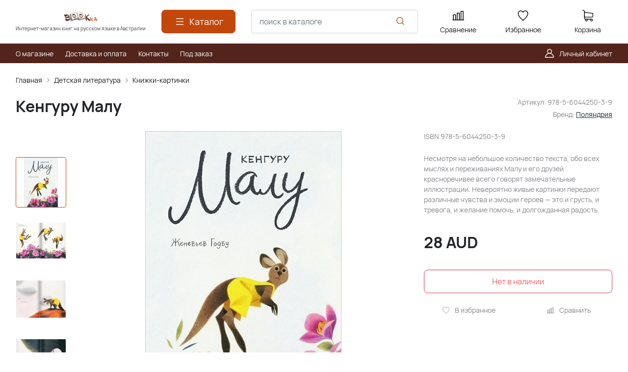

--- FILE ---
content_type: text/html; charset=utf-8
request_url: https://bookva.com.au/product/kenguru-malu/
body_size: 17176
content:
<!DOCTYPE HTML>
<html  lang="en">
<head >
<title>Кенгуру Малу :: Книжки-картинки :: Детская литература</title>
<meta http-equiv="X-UA-Compatible" content="IE=Edge" >
<meta http-equiv="Content-type" content="text/html; Charset=utf-8" >
<meta name="keywords" content="Кенгуру Малу,978-5-6044250-3-9,Книжки-картинки,Детская литература" >
<meta name="description" content="Несмотря на небольшое количество текста, обо всех мыслях и переживаниях Малу и его друзей красноречивее всего говорят замечательные иллюстрации. Невероятно живые картинки передают различные чувства и эмоции героев — это и грусть, и тревога, и желание помочь, и долгожданная радость." >
<meta name="facebook-domain-verification" content="vu6klllxf68myy924bqbznik3rj6k5" >
<meta name="viewport" content="width=device-width, initial-scale=1, maximum-scale=1" >


<link type="image/x-icon" href="/storage/favicon/73da0c1feaefe4e92b0510cdce8b7dbb.ico"   rel="shortcut icon">
<link type="font/woff2" href="/templates/amazing/resource/css/fonts/Manrope-Bold.woff2"   rel="preload" as="font" crossorigin="anonymous">
<link type="font/woff2" href="/templates/amazing/resource/css/fonts/Manrope-Regular.woff2"   rel="preload" as="font" crossorigin="anonymous">
<link  href="/templates/amazing/resource/img/icons/loader.svg"   rel="preload" as="image" crossorigin="anonymous">
<link  href="/cache/resource/min_css/3292745477.css?t1759385976"   rel="stylesheet">
<link  href="https://bookva.com.au/product/kenguru-malu/"   rel="canonical">

<script>
    window.global = {"mapParams":{"map_type":"google","googleApiKeyMap":""},"baseLang":"ru","lang":"en","folder":"","telephonyOffsetBottom":"0","compareProducts":[],"favoriteProducts":[],"cartProducts":[]};
</script>

<script  src="/cache/resource/min_js/2050338242.js?t1759385974"></script>
<script  src="/cache/lang/en.js?m=1722761763"></script>
<script  src="/cache/resource/min_js/1523138764.js?t1759385976"></script>

<script type="application/ld+json">{"@context":"https://schema.org/","@type":"Product","name":"Кенгуру Малу","description":"Несмотря на небольшое количество текста, обо всех мыслях и переживаниях Малу и его друзей красноречивее всего говорят замечательные иллюстрации. Невероятно живые картинки передают различные чувства и эмоции героев — это и грусть, и тревога, и желание помочь, и долгожданная радость.","offers":{"@type":"Offer","price":"28.00","priceCurrency":"AUD","itemCondition":"https://schema.org/NewCondition","availability":"https://schema.org/OutOfStock"},"brand":{"@type":"Brand","name":"Поляндрия"},"image":["https://bookva.com.au/storage/photo/resized/xy_1500x1500/b/glso8f83vi448cs_a37f5ee5.jpg","https://bookva.com.au/storage/photo/resized/xy_1500x1500/e/egixcov7nw19lyf_a0f6177b.jpg","https://bookva.com.au/storage/photo/resized/xy_1500x1500/c/958jayjvsmuiytb_98ddf096.jpg","https://bookva.com.au/storage/photo/resized/xy_1500x1500/e/43bslg0v7d5qvll_b65a589b.jpg","https://bookva.com.au/storage/photo/resized/xy_1500x1500/a/phvv42kto5e6typ_4bed5145.jpg"],"gtin":"9785604425039"}</script><script type="application/ld+json">{"@context":"https://schema.org","@type":"BreadcrumbList","itemListElement":[{"@type":"ListItem","position":1,"name":"Главная","item":"https://bookva.com.au/"},{"@type":"ListItem","position":2,"name":"Детская литература","item":"https://bookva.com.au/catalog/detskaya_literatura/"},{"@type":"ListItem","position":3,"name":"Книжки-картинки","item":"https://bookva.com.au/catalog/knizhki-kartinki_Picture_books/"}]}</script>
<style>:root {
--theme-primary: #c3470b;
--theme-primary-dark: #53241c;
--theme-primary-light: #c76534;
--theme-primary-very-light: #f3fbff;
--theme-primary-border: #afe2ff;
--theme-primary-btn-text: #ffffff;
--theme-link: #132c34;
--theme-link-hover: #508999;

--theme-menubar-bg: #53241c;
--theme-menubar-link: #ffffff;

--theme-footer-bg: #ffffff;
--theme-subfooter-bg: #ffffff;
--theme-footer-link: #030303;
--theme-footer-text: #030303;
}</style><!-- Global site tag (gtag.js) - Google Analytics -->
<script async src="https://www.googletagmanager.com/gtag/js?id=G-Z3YFCDZJ4W"></script>
<script>
  window.dataLayer = window.dataLayer || [];
  function gtag(){dataLayer.push(arguments);}
  gtag('js', new Date());

  gtag('config', 'G-Z3YFCDZJ4W');
</script>
</head>
<body class=" container_large" data-sticky-header="sticky_up" >
    

        <header class="head">            <div class="head__inner" >
            
                            
        
        
        <div class="head-main">
    <div class="container">
                
    <div class="row gx-3 gy-2 gx-xl-5 align-items-center" >                            
        
        
                
    <div class="col-auto col-sm-auto col-md-auto col-lg-auto col-xl-auto col-xxl-auto head-logo me-xxl-6" >                            
        
        
                        <div class="text-center">
        <a href="/">
            <img class="logo "
                 src="/storage/system/resized/xy_600x300/0d6ce847fda1dfbcf7e86280451c9668_790e40e3.png" alt="Сайт bookva.com.au"
                                            srcset="/storage/system/resized/xy_1200x600/0d6ce847fda1dfbcf7e86280451c9668_5de40fa.png 2x"
                    >
        </a>
                    <div class="logo-desc">Интернет-магазин книг на русском языке в Австралии</div>
            </div>

            <div class="ms-4 d-lg-none d-flex">
            <a class="head-mob-link" href="tel:+61416531070">
        <img src="/templates/amazing/resource/img/icons/phone-head.svg" alt="Позвонить">
    </a>
    </div>
    

    </div>
        
    <div class="col-auto d-none d-lg-block" >                            
        
        
                        <button type="button" class="btn btn-primary primary-svg head-catalog-btn dropdown-catalog-btn rs-catalog-show">
        <svg width="24" height="24" viewBox="0 0 24 24" xmlns="http://www.w3.org/2000/svg">
            <path fill-rule="evenodd" clip-rule="evenodd"
                  d="M4.75 6C4.75 5.58579 5.08579 5.25 5.5 5.25H19.5C19.9142 5.25 20.25 5.58579 20.25 6C20.25 6.41421 19.9142 6.75 19.5 6.75H5.5C5.08579 6.75 4.75 6.41421 4.75 6ZM4.75 12C4.75 11.5858 5.08579 11.25 5.5 11.25H19.5C19.9142 11.25 20.25 11.5858 20.25 12C20.25 12.4142 19.9142 12.75 19.5 12.75H5.5C5.08579 12.75 4.75 12.4142 4.75 12ZM4.75 18C4.75 17.5858 5.08579 17.25 5.5 17.25H19.5C19.9142 17.25 20.25 17.5858 20.25 18C20.25 18.4142 19.9142 18.75 19.5 18.75H5.5C5.08579 18.75 4.75 18.4142 4.75 18Z"/>
        </svg>
        <span class="ms-2 d-none d-xl-block">Каталог</span>
    </button>

    

    </div>
        
    <div class="d-flex col-12 col-sm align-items-center" >                            
        
        
                    
<form class="head-search rs-search-line" action="/catalog/all/" method="GET">
    <input type="text" class="form-control  rs-autocomplete" placeholder="поиск в каталоге" name="query" value="" autocomplete="off" data-source-url="/catalog-block-searchline/?sldo=ajaxSearchItems&_block_id=737">
    <div class="head-search__dropdown rs-autocomplete-result"></div>
    <button type="button" class="head-search__clear rs-autocomplete-clear d-none">
        <img src="/templates/amazing/resource/img/icons/close.svg" alt="">
    </button>
    <button class="head-search__btn" type="submit">
        <svg width="24" height="24" viewBox="0 0 24 24" xmlns="http://www.w3.org/2000/svg">
            <path d="M10.8885 4C7.09202 4 4 7.092 4 10.8885C4 14.685 7.09202 17.7771 10.8885 17.7771C12.5475 17.7771 14.0726 17.1894 15.2633 16.2077H15.2703L18.8604 19.8048C19.1207 20.0651 19.5444 20.0651 19.8048 19.8048C20.0651 19.5444 20.0651 19.1276 19.8048 18.8673L16.2008 15.2703C16.2019 15.2681 16.1997 15.2647 16.2008 15.2634C17.1825 14.0727 17.7771 12.5476 17.7771 10.8886C17.7771 7.09207 14.6851 4.00007 10.8885 4.00007L10.8885 4ZM10.8885 5.33327C13.9645 5.33327 16.4438 7.81256 16.4438 10.8885C16.4438 13.9645 13.9645 16.4438 10.8885 16.4438C7.81258 16.4438 5.33327 13.9645 5.33327 10.8885C5.33327 7.81256 7.81258 5.33327 10.8885 5.33327Z"/>
        </svg>
    </button>
</form>
            <a role="button" data-id="offcanvas-menu" data-extra-class="offcanvas-multilevel" class="head-menu d-lg-none offcanvas-open"
   data-load-url="/category/?referer=%2Fproduct%2Fkenguru-malu%2F">
    <svg width="24" height="24" viewBox="0 0 24 24" xmlns="http://www.w3.org/2000/svg">
        <path fill-rule="evenodd" clip-rule="evenodd"
              d="M4.75 6C4.75 5.58579 5.08579 5.25 5.5 5.25H19.5C19.9142 5.25 20.25 5.58579 20.25 6C20.25 6.41421 19.9142 6.75 19.5 6.75H5.5C5.08579 6.75 4.75 6.41421 4.75 6ZM4.75 12C4.75 11.5858 5.08579 11.25 5.5 11.25H19.5C19.9142 11.25 20.25 11.5858 20.25 12C20.25 12.4142 19.9142 12.75 19.5 12.75H5.5C5.08579 12.75 4.75 12.4142 4.75 12ZM4.75 18C4.75 17.5858 5.08579 17.25 5.5 17.25H19.5C19.9142 17.25 20.25 17.5858 20.25 18C20.25 18.4142 19.9142 18.75 19.5 18.75H5.5C5.08579 18.75 4.75 18.4142 4.75 18Z"/>
    </svg>
</a>
    

    </div>
        
    <div class="col-auto d-none d-lg-block" >                            
        
        
                        
    <a class="head-icon-link rs-compare-block rs-do-compare"
       data-compare-url='{ "add":"/catalog-block-compare/?cpmdo=ajaxAdd&_block_id=739", "remove":"/catalog-block-compare/?cpmdo=ajaxRemove&_block_id=739", "compare":"/compare/" }' >
        <span class="position-relative">
            <svg width="24" height="24" viewBox="0 0 24 24" xmlns="http://www.w3.org/2000/svg">
                <path d="M23.25 19.9274H22.7688V3.32812C22.7688 2.91394 22.433 2.57812 22.0188 2.57812H17.4441C17.0299 2.57812 16.6941 2.91394 16.6941 3.32812V19.9274H15.0375V6.828C15.0375 6.41382 14.7017 6.078 14.2875 6.078H9.71283C9.29865 6.078 8.96283 6.41382 8.96283 6.828V19.9274H7.30627V10.3281C7.30627 9.91388 6.97046 9.57806 6.55627 9.57806H1.98157C1.56738 9.57806 1.23157 9.91388 1.23157 10.3281V19.9274H0.75C0.335815 19.9274 0 20.2632 0 20.6774C0 21.0916 0.335815 21.4274 0.75 21.4274H23.25C23.6642 21.4274 24 21.0916 24 20.6774C24 20.2632 23.6642 19.9274 23.25 19.9274ZM18.1939 4.07812H21.2686V19.9274H18.1939V4.07812ZM10.4628 19.9274V7.578H13.5375V19.9274H10.4628ZM2.73157 11.0781H5.80627V19.9274H2.73157V11.0781Z"/>
            </svg>
            <span class="label-count rs-compare-items-count">0</span>
        </span>
        <div class="mt-2">Сравнение</div>
    </a>

    

    </div>
        
    <div class="col-auto d-none d-lg-block" >                            
        
        
                        
    <a class="head-icon-link rs-favorite-block"
       href="/favorite/" data-favorite-url="/favorite/">
        <span class="position-relative">
            <svg width="24" height="24" viewBox="0 0 24 24" xmlns="http://www.w3.org/2000/svg">
                <path d="M16.5753 1.5C14.7876 1.5 13.1142 2.34796 12 3.76871C10.8858 2.34791 9.2124 1.5 7.42468 1.5C4.15782 1.5 1.5 4.28439 1.5 7.70694C1.5 10.3869 3.02538 13.4868 6.03369 16.9203C8.34882 19.5627 10.8673 21.6086 11.584 22.1727L11.9999 22.5L12.4157 22.1727C13.1324 21.6086 15.651 19.5628 17.9662 16.9204C20.9746 13.4869 22.5 10.387 22.5 7.70694C22.5 4.28439 19.8422 1.5 16.5753 1.5ZM16.9461 15.9395C15.0419 18.1128 12.9931 19.8697 11.9999 20.6794C11.0066 19.8697 8.958 18.1128 7.05374 15.9394C4.32628 12.8264 2.88462 9.97966 2.88462 7.70694C2.88462 5.08429 4.92129 2.95058 7.42468 2.95058C9.07209 2.95058 10.5932 3.89123 11.3945 5.40549L12 6.54981L12.6055 5.40549C13.4067 3.89128 14.9279 2.95058 16.5753 2.95058C19.0787 2.95058 21.1154 5.08424 21.1154 7.70694C21.1154 9.97975 19.6737 12.8265 16.9461 15.9395Z"/>
            </svg>
            <span class="label-count rs-favorite-items-count">0</span>
        </span>
        <div class="mt-2">Избранное</div>
    </a>

    

    </div>
        
    <div class="col-auto d-none d-lg-block" >                            
        
        
                    


    <a class="cart head-icon-link  rs-cart-block "
       id="rs-cart"
       data-redirect="/cart/">
        <span class="position-relative cart-icon-block">
            <svg width="24" height="24" viewBox="0 0 24 24" xmlns="http://www.w3.org/2000/svg">
                <path d="M7.27003 15.5874H20.3143C21.7934 15.5874 23 14.3807 23 12.9016V7.41341C23 7.40855 23 7.39881 23 7.39395C23 7.37935 23 7.36962 23 7.35503C23 7.3453 23 7.33556 22.9951 7.32583C22.9951 7.3161 22.9903 7.30151 22.9903 7.29178C22.9903 7.28204 22.9854 7.27231 22.9854 7.26258C22.9805 7.25285 22.9805 7.24312 22.9757 7.22852C22.9708 7.21879 22.9708 7.20906 22.9659 7.19933C22.9611 7.1896 22.9611 7.17987 22.9562 7.17014C22.9513 7.16041 22.9465 7.15068 22.9416 7.13608C22.9368 7.12635 22.9319 7.11662 22.927 7.11175C22.9222 7.10202 22.9173 7.09229 22.9124 7.08256C22.9076 7.07283 22.9027 7.06797 22.8978 7.05823C22.893 7.0485 22.8832 7.03877 22.8784 7.02904C22.8735 7.01931 22.8686 7.01445 22.8589 7.00471C22.854 6.99498 22.8443 6.99012 22.8394 6.98039C22.8346 6.97066 22.8248 6.96579 22.82 6.95606C22.8151 6.94633 22.8054 6.94146 22.8005 6.9366C22.7908 6.92687 22.7859 6.922 22.7762 6.91227C22.7665 6.90741 22.7616 6.89768 22.7519 6.89281C22.7421 6.88794 22.7324 6.87821 22.7227 6.87335C22.7129 6.86848 22.7081 6.86362 22.6983 6.85875C22.6886 6.85389 22.6789 6.84902 22.6692 6.83929C22.6594 6.83442 22.6497 6.82956 22.64 6.82469C22.6302 6.81983 22.6205 6.81496 22.6108 6.8101C22.601 6.80523 22.5913 6.80037 22.5816 6.7955C22.5718 6.79064 22.5621 6.79063 22.5524 6.78577C22.5427 6.7809 22.5281 6.77604 22.5183 6.77604C22.5086 6.77604 22.4989 6.77117 22.494 6.77117C22.4794 6.76631 22.4697 6.76631 22.4551 6.76631C22.4502 6.76631 22.4453 6.76144 22.4356 6.76144L5.90284 4.47955V2.17333C5.90284 2.149 5.90284 2.12468 5.89798 2.10522C5.89798 2.10035 5.89798 2.09548 5.89311 2.08575C5.89311 2.07116 5.88825 2.05656 5.88825 2.04196C5.88338 2.02737 5.88338 2.01764 5.87852 2.00304C5.87852 1.99331 5.87365 1.98844 5.87365 1.97871C5.86879 1.96412 5.86392 1.94952 5.85905 1.93492C5.85905 1.93006 5.85419 1.92033 5.85419 1.91546C5.84932 1.90087 5.84446 1.89114 5.83473 1.87654C5.82986 1.87167 5.82986 1.86194 5.825 1.85708C5.82013 1.84735 5.81527 1.83762 5.80553 1.82789C5.80067 1.81815 5.7958 1.81329 5.79094 1.80356C5.78607 1.79383 5.78121 1.78896 5.77634 1.77923C5.77148 1.7695 5.76175 1.75977 5.75688 1.75004C5.75202 1.74517 5.74715 1.74031 5.74228 1.73544C5.73255 1.72571 5.72282 1.71598 5.71309 1.70625C5.70823 1.70138 5.70336 1.69652 5.69849 1.69165C5.68876 1.68192 5.67903 1.67219 5.66444 1.66246C5.65957 1.65759 5.64984 1.65273 5.64498 1.64786C5.63524 1.63813 5.62551 1.63327 5.61578 1.62354C5.60119 1.61381 5.58659 1.60407 5.57686 1.59921C5.57199 1.59434 5.56713 1.59434 5.56226 1.58948C5.5428 1.57975 5.51847 1.57002 5.49901 1.56029L1.91318 0.0519994C1.57747 -0.0890984 1.1931 0.0665957 1.052 0.402311C0.910902 0.738027 1.0666 1.1224 1.40231 1.26349L4.58431 2.60636V5.58401V6.05595V9.67584V12.9114V16.9983C4.58431 18.3607 5.60605 19.4894 6.92459 19.6597C6.68618 20.0587 6.54508 20.5258 6.54508 21.022C6.54508 22.4865 7.73711 23.6737 9.19675 23.6737C10.6564 23.6737 11.8484 22.4817 11.8484 21.022C11.8484 20.5355 11.717 20.0733 11.4835 19.6841H17.3901C17.1566 20.0782 17.0252 20.5355 17.0252 21.022C17.0252 22.4865 18.2173 23.6737 19.6769 23.6737C21.1365 23.6737 22.3286 22.4817 22.3286 21.022C22.3286 19.5624 21.1365 18.3704 19.6769 18.3704H7.27003C6.51102 18.3704 5.89798 17.7525 5.89798 16.9983V15.2176C6.29694 15.4511 6.76889 15.5874 7.27003 15.5874ZM10.5396 21.0172C10.5396 21.7567 9.93629 22.3552 9.20161 22.3552C8.46693 22.3552 7.86362 21.7519 7.86362 21.0172C7.86362 20.2825 8.46693 19.6792 9.20161 19.6792C9.93629 19.6792 10.5396 20.2776 10.5396 21.0172ZM21.0198 21.0172C21.0198 21.7567 20.4165 22.3552 19.6818 22.3552C18.9471 22.3552 18.3438 21.7519 18.3438 21.0172C18.3438 20.2825 18.9471 19.6792 19.6818 19.6792C20.4165 19.6792 21.0198 20.2776 21.0198 21.0172ZM20.3143 14.2737H7.27003C6.51102 14.2737 5.89798 13.6558 5.89798 12.9016V9.66611V6.04622V5.80295L21.6863 7.9778V12.8968C21.6863 13.6606 21.0684 14.2737 20.3143 14.2737Z"/>
            </svg>
            <span class="label-count rs-cart-items-count">0</span>
        </span>
        <div class="mt-2">
            <span class="cart__price rs-cart-items-price">0 AUD</span>
            <span class="cart__empty-text">Корзина</span>
        </div>
    </a>

    

    </div>


    </div>

    </div>
</div><div class="head-bar">
    <div class="container">
                
    <div class="row g-4 align-items-center justify-content-between" >                            
        
        
                
    <div class="col-auto" >                            
        
        
                        <ul class="head-bar__menu">
                                <li>
                <a class="head-bar__link" href="/about/" >
                    <span>О магазине</span>
                                    </a>
                            </li>
                                <li>
                <a class="head-bar__link" href="/logistics/" >
                    <span>Доставка и оплата</span>
                                    </a>
                            </li>
                                <li>
                <a class="head-bar__link" href="/contacts/" >
                    <span>Контакты</span>
                                    </a>
                            </li>
                                <li>
                <a class="head-bar__link" href="/pod-zakaz/" >
                    <span>Под заказ</span>
                                    </a>
                            </li>
            </ul>

    

    </div>
        
    <div class="d-flex col-2 col-xl-3 justify-content-end d-flex" >                            
        
        
                        <a href="#" class="head-bar__link" data-bs-toggle="dropdown" data-bs-reference="parent">
        <svg width="24" height="24" viewBox="0 0 24 24" fill="none" xmlns="http://www.w3.org/2000/svg">
            <path d="M18.364 13.9275C17.3671 12.9306 16.1774 12.1969 14.8791 11.76C16.0764 10.8752 16.8543 9.45393 16.8543 7.85428C16.8543 5.17762 14.6767 3 12 3C9.32332 3 7.1457 5.17762 7.1457 7.85428C7.1457 9.45396 7.92364 10.8752 9.12089 11.76C7.82264 12.1968 6.63295 12.9306 5.63602 13.9275C3.93618 15.6274 3 17.8875 3 20.2915C3 20.6828 3.31722 21 3.70854 21H20.2915C20.6828 21 21 20.6828 21 20.2915C21 17.8875 20.0639 15.6274 18.364 13.9275ZM8.56285 7.85428C8.56285 5.959 10.1047 4.41712 12.0001 4.41712C13.8954 4.41712 15.4373 5.959 15.4373 7.85428C15.4373 9.74956 13.8954 11.2914 12.0001 11.2914C10.1047 11.2915 8.56285 9.74956 8.56285 7.85428ZM4.44995 19.5829C4.80834 15.7326 8.05769 12.7086 12 12.7086C15.9423 12.7086 19.1917 15.7326 19.5501 19.5829H4.44995Z" />
        </svg>
        <span class="ms-2">Личный кабинет</span>
    </a>
    <ul class="dropdown-menu head-bar__dropdown dropdown-menu-end">
        <li><a class="dropdown-item rs-in-dialog" data-href="/auth/?referer=%252Fproduct%252Fkenguru-malu%252F">Вход</a></li>
        <li><a class="dropdown-item rs-in-dialog" data-href="/register/?referer=%252Fproduct%252Fkenguru-malu%252F">Регистрация</a></li>
    </ul>

    

    </div>


    </div>

    </div>
</div><div class="head-dropdown-catalog">
    <div class="container">
                
                                
        
        
                
                                
        
        
                    

    <div class="row g-3">
        <div class="col-auto">
            <div class="head-dropdown-catalog__categories py-xl-6 py-4">
                                                        <a href="/catalog/novinki/" class="head-dropdown-catalog__category" data-target="dropdown-subcat-1" >
                                                <span class="ms-3">Новинки!</span>
                    </a>
                                                        <a href="/catalog/detskaya_literatura/" class="head-dropdown-catalog__category" data-target="dropdown-subcat-2" >
                                                <span class="ms-3">Детская литература</span>
                    </a>
                                                        <a href="/catalog/knigi_dlya_vzroslih/" class="head-dropdown-catalog__category" data-target="dropdown-subcat-3" >
                                                <span class="ms-3">Книги для взрослых</span>
                    </a>
                                                        <a href="/catalog/hit-prodazh/" class="head-dropdown-catalog__category" data-target="dropdown-subcat-4" >
                                                <span class="ms-3">Хит продаж🔥</span>
                    </a>
                                                        <a href="/catalog/novyy-god/" class="head-dropdown-catalog__category" data-target="dropdown-subcat-5" >
                                                <span class="ms-3">Новый год🎄</span>
                    </a>
                                                        <a href="/catalog/zhurnaly/" class="head-dropdown-catalog__category" data-target="dropdown-subcat-6" >
                                                <span class="ms-3">Журналы</span>
                    </a>
                                                        <a href="/catalog/raskraski-nakleyki-igry-kraski/" class="head-dropdown-catalog__category" data-target="dropdown-subcat-7" >
                                                <span class="ms-3">Канцтовары и игрушки</span>
                    </a>
                                                        <a href="/catalog/rasprodazha/" class="head-dropdown-catalog__category" data-target="dropdown-subcat-8" >
                                                <span class="ms-3">Распродажа💲</span>
                    </a>
                            </div>
        </div>
        <div class="col">
            <div class="py-xl-6 py-4">
                                    <div class="head-dropdown-catalog__subcat d-block px-3" id="dropdown-subcat-0">
    <div class="mb-4">
        <img src="/templates/amazing/resource/img/icons/arrow-left.svg" alt="" class="me-2">
        <span>Выберите интересующую вас категорию</span>
    </div>
    <div>
            <div class="skeleton-block">
            <img src="/templates/amazing/resource/img/skeleton/skeleton-banner-catalog.svg" alt="Баннер">
        </div>
    </div>
</div>
                <div class="head-dropdown-catalog__subcat" id="dropdown-subcat-2">
            <div class="row row-cols-2">
                <div>
                    <div class="head-dropdown-catalog__subcat-list">
                                                                                <a href="/catalog/skazki-i-stihi/" class="head-dropdown-catalog__subcat-list-item"
                                    data-target="dropdown-subsubcat-2-1"
                                    >Сказки и стихи</a>
                                                                                <a href="/catalog/malysham-do-3h-let/" class="head-dropdown-catalog__subcat-list-item"
                                    data-target="dropdown-subsubcat-2-2"
                                    >Малышам до 3х лет</a>
                                                                                <a href="/catalog/hudozhestvennaya-literatura/" class="head-dropdown-catalog__subcat-list-item"
                                    data-target="dropdown-subsubcat-2-3"
                                    >Художественная литература</a>
                                                                                <a href="/catalog/knigi-a-barto-s-marshaka-v-suteeva-k-chukovskogo-a-pushkina/" class="head-dropdown-catalog__subcat-list-item"
                                    data-target="dropdown-subsubcat-2-4"
                                    >Лучшие писатели: А. Барто, С. Маршак, А. Пушкин и др.</a>
                                                                                <a href="/catalog/graficheskie-romany/" class="head-dropdown-catalog__subcat-list-item"
                                    data-target="dropdown-subsubcat-2-5"
                                    >Комиксы и графические романы</a>
                                                                                <a href="/catalog/razvivayuschie_posobiya/" class="head-dropdown-catalog__subcat-list-item"
                                    data-target="dropdown-subsubcat-2-6"
                                    >Развивающие пособия и настольные игры</a>
                                                                                <a href="/catalog/skazkoterapiya-emocii-etiket-bezopasnost/" class="head-dropdown-catalog__subcat-list-item"
                                    data-target="dropdown-subsubcat-2-7"
                                    >Сказкотерапия, эмоции, этикет, безопасность</a>
                                                                                <a href="/catalog/muzykalnye-knigi-planshety-smartfony/" class="head-dropdown-catalog__subcat-list-item"
                                    data-target="dropdown-subsubcat-2-8"
                                    >Музыкальные книги и игрушки🎵</a>
                                                                                <a href="/catalog/knizhki-kartinki_Picture_books/" class="head-dropdown-catalog__subcat-list-item"
                                    data-target="dropdown-subsubcat-2-9"
                                    >Книжки-картинки</a>
                                                                                <a href="/catalog/luchshiy_drug_-_konni/" class="head-dropdown-catalog__subcat-list-item"
                                    data-target="dropdown-subsubcat-2-10"
                                    >Лучший друг - Конни</a>
                                                                                <a href="/catalog/enciklopedii-poznavatelnye-knigi/" class="head-dropdown-catalog__subcat-list-item"
                                    data-target="dropdown-subsubcat-2-11"
                                    >Энциклопедии, познавательные книги</a>
                                                                                <a href="/catalog/tonkie_knigi_v_myagkoy_oblozhke/" class="head-dropdown-catalog__subcat-list-item"
                                    data-target="dropdown-subsubcat-2-12"
                                    >Тонкие книги в мягкой обложке</a>
                                                                                <a href="/catalog/nakleyki-raskraski-labirinty/" class="head-dropdown-catalog__subcat-list-item"
                                    data-target="dropdown-subsubcat-2-13"
                                    >Наклейки, раскраски, лабиринты, творчество</a>
                                                                                <a href="/catalog/transport/" class="head-dropdown-catalog__subcat-list-item"
                                    data-target="dropdown-subsubcat-2-14"
                                    >Транспорт 🚗</a>
                                                                                <a href="/catalog/dinozavry/" class="head-dropdown-catalog__subcat-list-item"
                                    data-target="dropdown-subsubcat-2-15"
                                    >Динозавры, драконы, рыцари, пираты и викинги 🐉</a>
                                                                                <a href="/catalog/786/" class="head-dropdown-catalog__subcat-list-item"
                                    data-target="dropdown-subsubcat-2-16"
                                    >Космос, ракеты и роботы 🚀</a>
                                                                                <a href="/catalog/788/" class="head-dropdown-catalog__subcat-list-item"
                                    data-target="dropdown-subsubcat-2-17"
                                    >Тело человека, вирусы, зубы, о появлении детей</a>
                                                                                <a href="/catalog/multiki/" class="head-dropdown-catalog__subcat-list-item"
                                    data-target="dropdown-subsubcat-2-18"
                                    >Мультики</a>
                                                                                <a href="/catalog/787/" class="head-dropdown-catalog__subcat-list-item"
                                    data-target="dropdown-subsubcat-2-19"
                                    >Книги для засыпания 💤</a>
                                                                                <a href="/catalog/792/" class="head-dropdown-catalog__subcat-list-item"
                                    data-target="dropdown-subsubcat-2-20"
                                    >Принцессы, феи, ведьмы, привидения и монстры 🧚‍♀</a>
                                            </div>
                </div>
                <div>
                                                                                                                <div class="head-dropdown-catalog__subsubcat" id="dropdown-subsubcat-2-2">
                            <ul class="head-catalog-subcategories">
                                                                                                        <li><a href="/catalog/malishariki/">Малышарики</a></li>
                                                            </ul>
                        </div>
                                                                                                                                                                                                                                <div class="head-dropdown-catalog__subsubcat" id="dropdown-subsubcat-2-6">
                            <ul class="head-catalog-subcategories">
                                                                                                        <li><a href="/catalog/azbuki-bukvari-igry-i-nakleyki-s-bukvami/">Азбуки, буквари, игры и наклейки с буквами</a></li>
                                                                                                        <li><a href="/catalog/obuchayuschie-posobiya/">Обучающие пособия</a></li>
                                                                                                        <li><a href="/catalog/nastolnye-i-drugie-igry/">Настольные и другие игры</a></li>
                                                                                                        <li><a href="/catalog/uchimsya_chitat__Early_readers/">Учимся читать</a></li>
                                                                                                        <li><a href="/catalog/naglyadnie_posobiya__igri_i_kartochki/">Наглядные пособия и карточки</a></li>
                                                                                                        <li><a href="/catalog/uchebniki_i_posobiya_dlya_bilingvov/">Учебники и пособия для билингвов</a></li>
                                                                                                        <li><a href="/catalog/802/">Внимание, память, мышление</a></li>
                                                            </ul>
                        </div>
                                                                                                                                                                                                                                <div class="head-dropdown-catalog__subsubcat" id="dropdown-subsubcat-2-10">
                            <ul class="head-catalog-subcategories">
                                                                                                        <li><a href="/catalog/komiksy-s-konni/">Комиксы с Конни</a></li>
                                                                                                        <li><a href="/catalog/uchus-chitat-s-konni/">Учусь читать с Конни</a></li>
                                                                                                        <li><a href="/catalog/bolshaya-kniga-priklyucheniy-konni/">Большая книга приключений Конни</a></li>
                                                                                                        <li><a href="/catalog/knigi-pro-yakoba/">Книги про Якоба</a></li>
                                                            </ul>
                        </div>
                                                                                            <div class="head-dropdown-catalog__subsubcat" id="dropdown-subsubcat-2-11">
                            <ul class="head-catalog-subcategories">
                                                                                                        <li><a href="/catalog/izdatel_stvo__nastya_i_nikita_/">Издательство Настя и Никита</a></li>
                                                            </ul>
                        </div>
                                                                                                                                                                                                                                                                                                                                                                                                                                                                        </div>
            </div>
        </div>
                <div class="head-dropdown-catalog__subcat" id="dropdown-subcat-3">
            <div class="row row-cols-2">
                <div>
                    <div class="head-dropdown-catalog__subcat-list">
                                                                                <a href="/catalog/o-vospitanii-detey/" class="head-dropdown-catalog__subcat-list-item"
                                    data-target="dropdown-subsubcat-3-1"
                                    >О воспитании детей</a>
                                                                                <a href="/catalog/psihologiya-i-samorazvitie/" class="head-dropdown-catalog__subcat-list-item"
                                    data-target="dropdown-subsubcat-3-2"
                                    >Психология и саморазвитие</a>
                                                                                <a href="/catalog/fantastika-i-fentezi/" class="head-dropdown-catalog__subcat-list-item"
                                    data-target="dropdown-subsubcat-3-3"
                                    >Фантастика, антиутопии, фэнтези</a>
                                                                                <a href="/catalog/non-fiction/" class="head-dropdown-catalog__subcat-list-item"
                                    data-target="dropdown-subsubcat-3-4"
                                    >Non-fiction</a>
                                                                                <a href="/catalog/memuary-i-biografii/" class="head-dropdown-catalog__subcat-list-item"
                                    data-target="dropdown-subsubcat-3-5"
                                    >Мемуары и биографии</a>
                                            </div>
                </div>
                <div>
                                                                                                                                                                                                                                                                </div>
            </div>
        </div>
                            <div class="head-dropdown-catalog__subcat" id="dropdown-subcat-7">
            <div class="row row-cols-2">
                <div>
                    <div class="head-dropdown-catalog__subcat-list">
                                                                                <a href="/catalog/akvarel___guash___natural_nie_kisti/" class="head-dropdown-catalog__subcat-list-item"
                                    data-target="dropdown-subsubcat-7-1"
                                    >Акварель, гуашь, натуральные кисти</a>
                                                                                <a href="/catalog/kalendari__otkritki__flazhki/" class="head-dropdown-catalog__subcat-list-item"
                                    data-target="dropdown-subsubcat-7-2"
                                    >Календари, открытки, флажки, квесты</a>
                                                                                <a href="/catalog/794/" class="head-dropdown-catalog__subcat-list-item"
                                    data-target="dropdown-subsubcat-7-3"
                                    >Игрушки</a>
                                            </div>
                </div>
                <div>
                                                                                                                                                                        </div>
            </div>
        </div>
                                    </div>
        </div>
                    <div class="col-3">
                <div class="py-xl-5 py-4">
                             <div class="designer-block">
    <div  id="d-row-T2821720200" class="d-row-wrapper" data-id="T2821720200">
                                <div ></div>
            
    </div>
</div>

                </div>
            </div>
            </div>

    

    


    

    </div>
</div>

            </div>
        </header>
        <main class="">            
                            
        
        
        <div class="container">
            
    <div class="row" >                            
        
        
                
    <div class="" >                            
        
        
                    <nav class="breadcrumb" aria-label="breadcrumb">
        <ul class="breadcrumb__list">
                                                        <li class="breadcrumb__item"><a href="/" class="first">Главная</a></li>
                                                                                    <li class="breadcrumb__item"><a href="/catalog/detskaya_literatura/" >Детская литература</a></li>
                                                                                    <li class="breadcrumb__item"><a href="/catalog/knizhki-kartinki_Picture_books/" >Книжки-картинки</a></li>
                                        </ul>
    </nav>

    

    </div>


    </div>

</div>        
                                
        
        
                
                                
        
        
                    



<div class="product-variant-second
            product-variant-tab-first
            rs-product
                        rs-lightbox             rs-not-avaliable                        "
            data-sale-status="show_cost"
            data-id="11842">

    <div class="mb-sm-4 mb-3">
        <div class="container">
            <div class="row g-3">
                <div class="col-lg-auto d-flex flex-lg-column align-items-center align-items-lg-end justify-content-between">
                                            <div class="fs-5 text-gray order-lg-last">Артикул: <span class="rs-product-barcode">978-5-6044250-3-9</span></div>
                                                                                                                    <div class="fs-5 text-gray order-lg-last">Бренд:                                <a class="ms-3 ms-lg-0 mb-lg-3" href="/brand/polyandriya/">
                                     <span class="rs-product-barcode">Поляндрия</span>
                                </a>
                            </div>
                                                            </div>
                <div class="col order-lg-first">
                                            <h1 class="mb-lg-4">Кенгуру Малу</h1>
                    
                    <div class="row align-items-center row-cols-auto g-3 gx-5">
                                                                                                                                                    </div>
                </div>
            </div>
        </div>
    </div>
    <div class="mb-6">
        <div class="container">
            <div class="row g-5 gx-4">
                                                                                                        <div class="variant-product-gallery">
                                            <div class="product-gallery">
                            <div class="swiper-container product-gallery-top">
                                                                                                <div class="swiper-wrapper">
                                                                            <div class="swiper-slide" data-image-id="19108">
                                            <a class="d-block swiper-zoom-container"
                                               href="/storage/photo/resized/xy_1200x900/b/glso8f83vi448cs_c46620.jpg">
                                                <img src="/storage/photo/resized/xy_866x866/b/glso8f83vi448cs_66bf8d05.jpg"
                                                     srcset="/storage/photo/resized/xy_1732x1732/b/glso8f83vi448cs_ed11766e.jpg 2x"
                                                     alt="Кенгуру Малу фото 1">
                                            </a>
                                        </div>
                                                                            <div class="swiper-slide" data-image-id="19109">
                                            <a class="d-block swiper-zoom-container"
                                               href="/storage/photo/resized/xy_1200x900/e/egixcov7nw19lyf_3f6ff4a2.jpg">
                                                <img src="/storage/photo/resized/xy_866x866/e/egixcov7nw19lyf_782bd2a3.jpg"
                                                     srcset="/storage/photo/resized/xy_1732x1732/e/egixcov7nw19lyf_ee983ff0.jpg 2x"
                                                     alt="Кенгуру Малу фото 2">
                                            </a>
                                        </div>
                                                                            <div class="swiper-slide" data-image-id="19110">
                                            <a class="d-block swiper-zoom-container"
                                               href="/storage/photo/resized/xy_1200x900/c/958jayjvsmuiytb_cc4add00.jpg">
                                                <img src="/storage/photo/resized/xy_866x866/c/958jayjvsmuiytb_e47338b1.jpg"
                                                     srcset="/storage/photo/resized/xy_1732x1732/c/958jayjvsmuiytb_d6b3d81d.jpg 2x"
                                                     alt="Кенгуру Малу фото 3">
                                            </a>
                                        </div>
                                                                            <div class="swiper-slide" data-image-id="19111">
                                            <a class="d-block swiper-zoom-container"
                                               href="/storage/photo/resized/xy_1200x900/e/43bslg0v7d5qvll_ffef517d.jpg">
                                                <img src="/storage/photo/resized/xy_866x866/e/43bslg0v7d5qvll_42e2a0dc.jpg"
                                                     srcset="/storage/photo/resized/xy_1732x1732/e/43bslg0v7d5qvll_f8347010.jpg 2x"
                                                     alt="Кенгуру Малу фото 4">
                                            </a>
                                        </div>
                                                                            <div class="swiper-slide" data-image-id="19112">
                                            <a class="d-block swiper-zoom-container"
                                               href="/storage/photo/resized/xy_1200x900/a/phvv42kto5e6typ_2a1ff567.jpg">
                                                <img src="/storage/photo/resized/xy_866x866/a/phvv42kto5e6typ_d2075efe.jpg"
                                                     srcset="/storage/photo/resized/xy_1732x1732/a/phvv42kto5e6typ_58379ce.jpg 2x"
                                                     alt="Кенгуру Малу фото 5">
                                            </a>
                                        </div>
                                                                    </div>
                            </div>
                            <div class="product-gallery-thumbs-wrap">
                                                                <div class="swiper-button-prev"></div>
                                <div class="swiper-container product-gallery-thumbs"
                                     data-swiper-direction="vertical">
                                    <div class="swiper-wrapper">
                                                                                    <div class="swiper-slide" data-image-id="19108">
                                                <img class="swiper-lazy"
                                                     src="/storage/photo/resized/xy_101x101/b/glso8f83vi448cs_b04446e3.jpg"
                                                     srcset="/storage/photo/resized/xy_202x202/b/glso8f83vi448cs_ab422b39.jpg 2x"
                                                     loading="lazy"
                                                     alt="фото 1">
                                            </div>
                                                                                    <div class="swiper-slide" data-image-id="19109">
                                                <img class="swiper-lazy"
                                                     src="/storage/photo/resized/xy_101x101/e/egixcov7nw19lyf_aed01945.jpg"
                                                     srcset="/storage/photo/resized/xy_202x202/e/egixcov7nw19lyf_b5d6749f.jpg 2x"
                                                     loading="lazy"
                                                     alt="фото 2">
                                            </div>
                                                                                    <div class="swiper-slide" data-image-id="19110">
                                                <img class="swiper-lazy"
                                                     src="/storage/photo/resized/xy_101x101/c/958jayjvsmuiytb_3288f357.jpg"
                                                     srcset="/storage/photo/resized/xy_202x202/c/958jayjvsmuiytb_298e9e8d.jpg 2x"
                                                     loading="lazy"
                                                     alt="фото 3">
                                            </div>
                                                                                    <div class="swiper-slide" data-image-id="19111">
                                                <img class="swiper-lazy"
                                                     src="/storage/photo/resized/xy_101x101/e/43bslg0v7d5qvll_94196b3a.jpg"
                                                     srcset="/storage/photo/resized/xy_202x202/e/43bslg0v7d5qvll_8f1f06e0.jpg 2x"
                                                     loading="lazy"
                                                     alt="фото 4">
                                            </div>
                                                                                    <div class="swiper-slide" data-image-id="19112">
                                                <img class="swiper-lazy"
                                                     src="/storage/photo/resized/xy_101x101/a/phvv42kto5e6typ_4fc9518.jpg"
                                                     srcset="/storage/photo/resized/xy_202x202/a/phvv42kto5e6typ_1ffaf8c2.jpg 2x"
                                                     loading="lazy"
                                                     alt="фото 5">
                                            </div>
                                                                            </div>
                                </div>
                                <div class="swiper-button-next"></div>
                            </div>
                        </div>
                                    </div>
                <div class="col">
                    <div class="variant-product-main">
                        <div class="variant-product-options">
                                                            
    <script rel="product-offers" type="application/json" data-check-quantity="1">{"offers":[{"id":11792,"title":"","barcode":"978-5-6044250-3-9","unit":"шт.","info":[],"num":0,"photos":[],"availableOn":0,"price":"28","oldPrice":"0","sale_status":"show_cost","substitute_price_text":false}],"mainOfferId":11792,"offersCaption":"Комплектация"}</script>

                                                            <div>
                                                                                                        <div class="fs-5 text-gray order-lg-last">ISBN <span class="rs-product-barcode">978-5-6044250-3-9</span></div>

                                                                            <div class="d-none d-lg-block mt-4 fs-5 text-gray">
                                            <div>Несмотря на небольшое количество текста, обо всех мыслях и переживаниях Малу и его друзей красноречивее всего говорят замечательные иллюстрации. Невероятно живые картинки передают различные чувства и эмоции героев — это и грусть, и тревога, и желание помочь, и долгожданная радость.</div>
                                        </div>
                                                                                                </div>
                        </div>
                        <div class="variant-product-aside">
                                                            <div class="product-aside">
                                <div class="product-controls">
                                                                        <div class="mb-xl-5 mb-md-4 mb-3">
                                        <div class="item-product-sale-status rs-sale-status"></div>
                                        <div class="item-product-price item-product-price_prod rs-price-block">
                                                                                                                                    <div class="item-product-price__new-price">
                                                <span class="rs-price-new">28</span> AUD
                                                                                            </div>
                                                                                    </div>
                                        <div class="rs-concomitant-price d-none mt-2">
                                            <span class="rs-value"></span>
                                            <span> сопутствующие товары</span>
                                        </div>
                                    </div>
                                                                        <div class="row g-sm-4 g-3 align-items-center">
                                        <div class="col-lg-12 col col-sm-auto order-first">
                                                                                                                                                                                        <div class="item-product-cart-action">
                        <div class="item-card__not-available btn btn-outline-danger rs-unobtainable">Нет в наличии</div>
                    </div>
                                                                                                                            </div>
                                                                                    <div class="col-auto col-lg-6">
                                                <a class="product-fav rs-favorite " data-title="В избранное" data-already-title="В избранном">
                                                    <svg width="20" height="20" viewBox="0 0 24 24" fill="none" stroke="none" xmlns="http://www.w3.org/2000/svg">
                                                        <path d="M11.2131 5.5617L12 6.5651L12.7869 5.56171C13.5614 4.57411 14.711 4 15.9217 4C18.1262 4 20 5.89454 20 8.32023C20 10.2542 18.8839 12.6799 16.3617 15.5585C14.6574 17.5037 12.8132 19.0666 11.9999 19.7244C11.1866 19.0667 9.34251 17.5037 7.63817 15.5584C5.1161 12.6798 4 10.2542 4 8.32023C4 5.89454 5.87376 4 8.07829 4C9.28909 4 10.4386 4.57407 11.2131 5.5617ZM11.6434 20.7195L11.7113 20.6333L11.6434 20.7195Z" stroke-width="1"/>
                                                    </svg>
                                                    <span class="ms-2 d-none d-sm-block">В избранное</span>
                                                </a>
                                            </div>
                                                                                                                            <div class="col-auto col-lg-6">
                                                <a class="product-comp rs-compare" data-title="сравнить" data-already-title="В сравнении">
                                                    <svg width="20" height="20" viewBox="0 0 24 24" xmlns="http://www.w3.org/2000/svg">
                                                        <path d="M19.1279 18.0433V18.5433H19.6279H19.9688L19.9689 18.5433C19.9692 18.5433 19.9693 18.5433 19.97 18.5436C19.9713 18.5442 19.975 18.5462 19.9798 18.5513C19.9895 18.5616 20 18.581 20 18.6095C20 18.638 19.9895 18.6574 19.9798 18.6677C19.975 18.6728 19.9713 18.6748 19.97 18.6754C19.9693 18.6757 19.9692 18.6757 19.9689 18.6757L19.9688 18.6757H4.03125L4.03109 18.6757C4.03077 18.6757 4.03069 18.6757 4.02996 18.6754C4.02867 18.6748 4.02498 18.6728 4.02023 18.6677C4.01055 18.6574 4 18.638 4 18.6095C4 18.581 4.01055 18.5616 4.02023 18.5513C4.02498 18.5462 4.02867 18.5442 4.02996 18.5436C4.03069 18.5433 4.03077 18.5433 4.03109 18.5433L4.03125 18.5433H4.37236H4.87236V18.0433V10.7968C4.87236 10.7683 4.88291 10.7489 4.89259 10.7385C4.89734 10.7335 4.90103 10.7315 4.90232 10.7309C4.90315 10.7305 4.90314 10.7306 4.90361 10.7306H8.14403C8.14409 10.7306 8.14414 10.7306 8.14419 10.7306C8.14451 10.7306 8.14459 10.7306 8.14532 10.7309C8.14661 10.7315 8.1503 10.7335 8.15505 10.7385C8.16473 10.7489 8.17528 10.7683 8.17528 10.7968V18.0433V18.5433H8.67528H9.84867H10.3487V18.0433V8.15454C10.3487 8.12606 10.3592 8.10665 10.3689 8.09633C10.3737 8.09127 10.3773 8.08926 10.3786 8.08868C10.379 8.08852 10.3792 8.08844 10.3793 8.0884C10.3795 8.08835 10.3797 8.08836 10.3799 8.08836H13.6203C13.6208 8.08836 13.6208 8.08831 13.6216 8.08868C13.6229 8.08926 13.6266 8.09127 13.6314 8.09633C13.641 8.10665 13.6516 8.12606 13.6516 8.15454V18.0433V18.5433H14.1516H15.325H15.825V18.0433V5.51247C15.825 5.48398 15.8355 5.46457 15.8452 5.45425C15.85 5.44919 15.8537 5.44719 15.8549 5.44661C15.8553 5.44643 15.8555 5.44635 15.8557 5.44632C15.8559 5.44627 15.856 5.44629 15.8562 5.44629H19.0967L19.0968 5.44629C19.0971 5.44628 19.0972 5.44628 19.0979 5.44661C19.0992 5.44719 19.1029 5.44919 19.1077 5.45425C19.1173 5.46457 19.1279 5.48398 19.1279 5.51247V18.0433Z" />
                                                    </svg>
                                                    <span class="ms-2 d-none d-sm-block">Сравнить</span>
                                                </a>
                                            </div>
                                        
                                        
                                    </div>
                                </div>
                                                                                                                                </div>
                                                    </div>
                    </div>
                </div>
            </div>
        </div>
    </div>
    <div class="section pt-0">
        <div class="container">
            <div class="row">
                <div class="col offset-xxl-1 order-xl-last">
                                            
                                    </div>
                <div class="col-xxl-8 col-xl-9 mt-6 mt-xl-0">

                                                            
                                                                                                                                                <div class="tab-pills__wrap mb-lg-5 mb-4">
                        <ul class="nav nav-pills tab-pills tab-pills_product" id="tabs">
                                                                                            <li class="nav-item">
                                    <a class="nav-link active" data-tab-id="description"
                                                                                                                                    data-bs-toggle="pill" data-bs-target="#tab-description"
                                                                                    >
                                        О товаре                                                                                  </a>
                                </li>
                                                                                            <li class="nav-item">
                                    <a class="nav-link " data-tab-id="property"
                                                                                    href="/product/kenguru-malu/property/#tab-property"
                                        >
                                        Характеристики                                                                                  </a>
                                </li>
                                                    </ul>
                    </div>
                                            <div class="tab-content" id="pills-tabContent">
                                                            <div class="tab-pane fade show active" id="tab-description">
                                                                        <article class="last-child-margin-remove">
                                        <p><span>Прыг! Скок!&nbsp;</span><em>Кенгуру Малу</em><span>&nbsp;прыгает выше всех!</span><br /><span></span></p>
<p><span>Но что случилось? Назойливая серая тучка прилипла и испортила все прыжки.</span><br /><span></span></p>
<p><span>Хорошо, что друзья всегда придут на помощь!</span><br /><span></span></p>
<p><span>Ни один кенгуру не может прыгать так, как Малу, &mdash; быстро, высоко и энергично. Раз-два-три, и все уже далеко позади! Но однажды он просыпается, не способный сделать ни прыжочка, а над его головой повисает серое облако. Что же делать? В отчаянии Малу обращается ко всем своим друзьям, каждый из которых пытается по-своему исправить ситуацию...</span><br /><span></span></p>
<p><span>Несмотря на небольшое количество текста, обо всех мыслях и переживаниях Малу и его друзей красноречивее всего говорят замечательные иллюстрации. Невероятно живые картинки передают различные чувства и эмоции героев &mdash; это и грусть, и тревога, и желание помочь, и долгожданная радость.</span><span id="ctrlcopy"><br /></span></p>
                                    </article>
                                                                    </div>
                                                                                                                                                                    </div>
                                    </div>
            </div>
        </div>
    </div>
</div>

    

    
        
                                
                            
        
        <div class="section pt-0">
    <div class="container">
                        
        
    
    <div class="h1 mb-4">С этим товаром покупают</div>
    <div class="product-slider">
        <div class="product-slider__container">
            <div class="swiper-container swiper-products">
                <div class="swiper-wrapper">
                                            <div class="swiper-slide">
                            
<div class="item-card rs-product-item
                                                "
                 data-sale-status="show_cost" data-id="15863">
    <div class="item-card__inner">
        <div class="position-relative mb-2">
                                                <a href="/product/transport-supernakleyki-mini/" class="item-product-img rs-to-product">
                <canvas width="268" height="268"></canvas>
                <img src="/storage/photo/resized/xy_268x268/c/k1qvcrudem6n5p0_dcbf4137.jpg" srcset="/storage/photo/resized/xy_536x536/c/k1qvcrudem6n5p0_3fad11a5.jpg 2x" loading="lazy" alt="Транспорт. Супернаклейки-мини" class="rs-image">
            </a>
                    </div>
                            <a href="/product/transport-supernakleyki-mini/" class="item-card__title rs-to-product">Транспорт. Супернаклейки-мини</a>
                <div class="item-product-sale-status rs-sale-status"></div>
        <div class="item-product-price item-product-price_card rs-price-block">
                        
            <div class="item-product-price__new-price">
                <span class="rs-price-new">15</span> AUD
                            </div>
                    </div>
        <div class="row g-3 align-items-center item-card__actions">
            <div class="col-lg-auto">
                                                                                                            <div class="item-product-cart-action rs-sa "
                         data-amount-params='{"productId":"15863","amountStep":1,"minAmount":0,"amountAddToCart":1,"maxAmount":1}'
                         data-url="/cart/?Act=changeAmount">
                        <div class="item-product-cart-action__to-cart">
                            <button type="button" class="btn btn-primary primary-svg w-100 rs-to-cart rs-no-modal-cart"
                                    data-href="/cart/?add=15863">
                                <img src="/templates/amazing/resource/img/icons/to-cart-white.svg" alt="">
                                <span class="ms-2">В корзину</span>
                            </button>
                        </div>
                        <div class="item-product-cart-action__amount">
                            <div class="item-product-amount">
                                <button class="item-product-amount__prev rs-sa-dec" type="button">
                                    <svg width="12" height="12" viewBox="0 0 12 12" xmlns="http://www.w3.org/2000/svg">
    <path d="M10.4752 6.46875H1.47516V4.96875H10.4752V6.46875Z"/>
</svg>                                </button>
                                <div class="item-product-amount__input">
                                    <input type="number" value="0" class="rs-sa-input">
                                    <span class="fs-6 ms-1">шт.</span>
                                </div>
                                <button class="item-product-amount__next rs-sa-inc" type="button">
                                    <svg width="12" height="12" viewBox="0 0 12 12" xmlns="http://www.w3.org/2000/svg">
    <path d="M10.7326 6.94364H6.87549V10.8008H5.58978V6.94364H1.73264V5.65792H5.58978V1.80078H6.87549V5.65792H10.7326V6.94364Z"/>
</svg>                                </button>
                            </div>
                        </div>
                    </div>
                                                    </div>
            <div class="col d-flex justify-content-center justify-content-lg-start">
                                    <div class="col-6 col-lg-auto d-flex justify-content-center me-lg-3">
                        <a class="fav rs-favorite " data-title="В избранное" data-already-title="В избранном">
                            <svg width="24" height="24" viewBox="0 0 24 24" fill="none" stroke="none" xmlns="http://www.w3.org/2000/svg">
                                <path d="M11.2131 5.5617L12 6.5651L12.7869 5.56171C13.5614 4.57411 14.711 4 15.9217 4C18.1262 4 20 5.89454 20 8.32023C20 10.2542 18.8839 12.6799 16.3617 15.5585C14.6574 17.5037 12.8132 19.0666 11.9999 19.7244C11.1866 19.0667 9.34251 17.5037 7.63817 15.5584C5.1161 12.6798 4 10.2542 4 8.32023C4 5.89454 5.87376 4 8.07829 4C9.28909 4 10.4386 4.57407 11.2131 5.5617ZM11.6434 20.7195L11.7113 20.6333L11.6434 20.7195Z" stroke-width="1"/>
                            </svg>
                        </a>
                    </div>
                                                    <div class="col-6 col-lg-auto d-flex justify-content-center">
                        <a class="comp rs-compare" data-title="сравнить" data-already-title="В сравнении">
                            <svg width="24" height="24" viewBox="0 0 24 24" xmlns="http://www.w3.org/2000/svg">
                                <path d="M19.1279 18.0433V18.5433H19.6279H19.9688L19.9689 18.5433C19.9692 18.5433 19.9693 18.5433 19.97 18.5436C19.9713 18.5442 19.975 18.5462 19.9798 18.5513C19.9895 18.5616 20 18.581 20 18.6095C20 18.638 19.9895 18.6574 19.9798 18.6677C19.975 18.6728 19.9713 18.6748 19.97 18.6754C19.9693 18.6757 19.9692 18.6757 19.9689 18.6757L19.9688 18.6757H4.03125L4.03109 18.6757C4.03077 18.6757 4.03069 18.6757 4.02996 18.6754C4.02867 18.6748 4.02498 18.6728 4.02023 18.6677C4.01055 18.6574 4 18.638 4 18.6095C4 18.581 4.01055 18.5616 4.02023 18.5513C4.02498 18.5462 4.02867 18.5442 4.02996 18.5436C4.03069 18.5433 4.03077 18.5433 4.03109 18.5433L4.03125 18.5433H4.37236H4.87236V18.0433V10.7968C4.87236 10.7683 4.88291 10.7489 4.89259 10.7385C4.89734 10.7335 4.90103 10.7315 4.90232 10.7309C4.90315 10.7305 4.90314 10.7306 4.90361 10.7306H8.14403C8.14409 10.7306 8.14414 10.7306 8.14419 10.7306C8.14451 10.7306 8.14459 10.7306 8.14532 10.7309C8.14661 10.7315 8.1503 10.7335 8.15505 10.7385C8.16473 10.7489 8.17528 10.7683 8.17528 10.7968V18.0433V18.5433H8.67528H9.84867H10.3487V18.0433V8.15454C10.3487 8.12606 10.3592 8.10665 10.3689 8.09633C10.3737 8.09127 10.3773 8.08926 10.3786 8.08868C10.379 8.08852 10.3792 8.08844 10.3793 8.0884C10.3795 8.08835 10.3797 8.08836 10.3799 8.08836H13.6203C13.6208 8.08836 13.6208 8.08831 13.6216 8.08868C13.6229 8.08926 13.6266 8.09127 13.6314 8.09633C13.641 8.10665 13.6516 8.12606 13.6516 8.15454V18.0433V18.5433H14.1516H15.325H15.825V18.0433V5.51247C15.825 5.48398 15.8355 5.46457 15.8452 5.45425C15.85 5.44919 15.8537 5.44719 15.8549 5.44661C15.8553 5.44643 15.8555 5.44635 15.8557 5.44632C15.8559 5.44627 15.856 5.44629 15.8562 5.44629H19.0967L19.0968 5.44629C19.0971 5.44628 19.0972 5.44628 19.0979 5.44661C19.0992 5.44719 19.1029 5.44919 19.1077 5.45425C19.1173 5.46457 19.1279 5.48398 19.1279 5.51247V18.0433Z" />
                            </svg>
                        </a>
                    </div>
                            </div>
        </div>
    </div>

    <div class="item-card__wrapper rs-offers-preview"></div>
                </div>                        </div>
                                            <div class="swiper-slide">
                            
<div class="item-card rs-product-item
                                                "
                 data-sale-status="show_cost" data-id="15861">
    <div class="item-card__inner">
        <div class="position-relative mb-2">
                                                <a href="/product/zhivotnye-supernakleyki-mini/" class="item-product-img rs-to-product">
                <canvas width="268" height="268"></canvas>
                <img src="/storage/photo/resized/xy_268x268/b/2hgh4799nnp8d64_c7406955.jpg" srcset="/storage/photo/resized/xy_536x536/b/2hgh4799nnp8d64_245239c7.jpg 2x" loading="lazy" alt="Животные. Супернаклейки-мини" class="rs-image">
            </a>
                    </div>
                            <a href="/product/zhivotnye-supernakleyki-mini/" class="item-card__title rs-to-product">Животные. Супернаклейки-мини</a>
                <div class="item-product-sale-status rs-sale-status"></div>
        <div class="item-product-price item-product-price_card rs-price-block">
                        
            <div class="item-product-price__new-price">
                <span class="rs-price-new">5</span> AUD
                            </div>
                    </div>
        <div class="row g-3 align-items-center item-card__actions">
            <div class="col-lg-auto">
                                                                                                            <div class="item-product-cart-action rs-sa "
                         data-amount-params='{"productId":"15861","amountStep":1,"minAmount":0,"amountAddToCart":1,"maxAmount":1}'
                         data-url="/cart/?Act=changeAmount">
                        <div class="item-product-cart-action__to-cart">
                            <button type="button" class="btn btn-primary primary-svg w-100 rs-to-cart rs-no-modal-cart"
                                    data-href="/cart/?add=15861">
                                <img src="/templates/amazing/resource/img/icons/to-cart-white.svg" alt="">
                                <span class="ms-2">В корзину</span>
                            </button>
                        </div>
                        <div class="item-product-cart-action__amount">
                            <div class="item-product-amount">
                                <button class="item-product-amount__prev rs-sa-dec" type="button">
                                    <svg width="12" height="12" viewBox="0 0 12 12" xmlns="http://www.w3.org/2000/svg">
    <path d="M10.4752 6.46875H1.47516V4.96875H10.4752V6.46875Z"/>
</svg>                                </button>
                                <div class="item-product-amount__input">
                                    <input type="number" value="0" class="rs-sa-input">
                                    <span class="fs-6 ms-1">шт.</span>
                                </div>
                                <button class="item-product-amount__next rs-sa-inc" type="button">
                                    <svg width="12" height="12" viewBox="0 0 12 12" xmlns="http://www.w3.org/2000/svg">
    <path d="M10.7326 6.94364H6.87549V10.8008H5.58978V6.94364H1.73264V5.65792H5.58978V1.80078H6.87549V5.65792H10.7326V6.94364Z"/>
</svg>                                </button>
                            </div>
                        </div>
                    </div>
                                                    </div>
            <div class="col d-flex justify-content-center justify-content-lg-start">
                                    <div class="col-6 col-lg-auto d-flex justify-content-center me-lg-3">
                        <a class="fav rs-favorite " data-title="В избранное" data-already-title="В избранном">
                            <svg width="24" height="24" viewBox="0 0 24 24" fill="none" stroke="none" xmlns="http://www.w3.org/2000/svg">
                                <path d="M11.2131 5.5617L12 6.5651L12.7869 5.56171C13.5614 4.57411 14.711 4 15.9217 4C18.1262 4 20 5.89454 20 8.32023C20 10.2542 18.8839 12.6799 16.3617 15.5585C14.6574 17.5037 12.8132 19.0666 11.9999 19.7244C11.1866 19.0667 9.34251 17.5037 7.63817 15.5584C5.1161 12.6798 4 10.2542 4 8.32023C4 5.89454 5.87376 4 8.07829 4C9.28909 4 10.4386 4.57407 11.2131 5.5617ZM11.6434 20.7195L11.7113 20.6333L11.6434 20.7195Z" stroke-width="1"/>
                            </svg>
                        </a>
                    </div>
                                                    <div class="col-6 col-lg-auto d-flex justify-content-center">
                        <a class="comp rs-compare" data-title="сравнить" data-already-title="В сравнении">
                            <svg width="24" height="24" viewBox="0 0 24 24" xmlns="http://www.w3.org/2000/svg">
                                <path d="M19.1279 18.0433V18.5433H19.6279H19.9688L19.9689 18.5433C19.9692 18.5433 19.9693 18.5433 19.97 18.5436C19.9713 18.5442 19.975 18.5462 19.9798 18.5513C19.9895 18.5616 20 18.581 20 18.6095C20 18.638 19.9895 18.6574 19.9798 18.6677C19.975 18.6728 19.9713 18.6748 19.97 18.6754C19.9693 18.6757 19.9692 18.6757 19.9689 18.6757L19.9688 18.6757H4.03125L4.03109 18.6757C4.03077 18.6757 4.03069 18.6757 4.02996 18.6754C4.02867 18.6748 4.02498 18.6728 4.02023 18.6677C4.01055 18.6574 4 18.638 4 18.6095C4 18.581 4.01055 18.5616 4.02023 18.5513C4.02498 18.5462 4.02867 18.5442 4.02996 18.5436C4.03069 18.5433 4.03077 18.5433 4.03109 18.5433L4.03125 18.5433H4.37236H4.87236V18.0433V10.7968C4.87236 10.7683 4.88291 10.7489 4.89259 10.7385C4.89734 10.7335 4.90103 10.7315 4.90232 10.7309C4.90315 10.7305 4.90314 10.7306 4.90361 10.7306H8.14403C8.14409 10.7306 8.14414 10.7306 8.14419 10.7306C8.14451 10.7306 8.14459 10.7306 8.14532 10.7309C8.14661 10.7315 8.1503 10.7335 8.15505 10.7385C8.16473 10.7489 8.17528 10.7683 8.17528 10.7968V18.0433V18.5433H8.67528H9.84867H10.3487V18.0433V8.15454C10.3487 8.12606 10.3592 8.10665 10.3689 8.09633C10.3737 8.09127 10.3773 8.08926 10.3786 8.08868C10.379 8.08852 10.3792 8.08844 10.3793 8.0884C10.3795 8.08835 10.3797 8.08836 10.3799 8.08836H13.6203C13.6208 8.08836 13.6208 8.08831 13.6216 8.08868C13.6229 8.08926 13.6266 8.09127 13.6314 8.09633C13.641 8.10665 13.6516 8.12606 13.6516 8.15454V18.0433V18.5433H14.1516H15.325H15.825V18.0433V5.51247C15.825 5.48398 15.8355 5.46457 15.8452 5.45425C15.85 5.44919 15.8537 5.44719 15.8549 5.44661C15.8553 5.44643 15.8555 5.44635 15.8557 5.44632C15.8559 5.44627 15.856 5.44629 15.8562 5.44629H19.0967L19.0968 5.44629C19.0971 5.44628 19.0972 5.44628 19.0979 5.44661C19.0992 5.44719 19.1029 5.44919 19.1077 5.45425C19.1173 5.46457 19.1279 5.48398 19.1279 5.51247V18.0433Z" />
                            </svg>
                        </a>
                    </div>
                            </div>
        </div>
    </div>

    <div class="item-card__wrapper rs-offers-preview"></div>
                </div>                        </div>
                                            <div class="swiper-slide">
                            
<div class="item-card rs-product-item
                                                "
                 data-sale-status="show_cost" data-id="15174">
    <div class="item-card__inner">
        <div class="position-relative mb-2">
                                                <a href="/product/moy-schenok-supernakleyki-mini/" class="item-product-img rs-to-product">
                <canvas width="268" height="268"></canvas>
                <img src="/storage/photo/resized/xy_268x268/c/6dl1bmn70wiyln2_9693b354.jpg" srcset="/storage/photo/resized/xy_536x536/c/6dl1bmn70wiyln2_7581e3c6.jpg 2x" loading="lazy" alt="Мой щенок. Супернаклейки-мини" class="rs-image">
            </a>
                    </div>
                            <a href="/product/moy-schenok-supernakleyki-mini/" class="item-card__title rs-to-product">Мой щенок. Супернаклейки-мини</a>
                <div class="item-product-sale-status rs-sale-status"></div>
        <div class="item-product-price item-product-price_card rs-price-block">
                        
            <div class="item-product-price__new-price">
                <span class="rs-price-new">15</span> AUD
                            </div>
                    </div>
        <div class="row g-3 align-items-center item-card__actions">
            <div class="col-lg-auto">
                                                                                                            <div class="item-product-cart-action rs-sa "
                         data-amount-params='{"productId":"15174","amountStep":1,"minAmount":0,"amountAddToCart":1,"maxAmount":2}'
                         data-url="/cart/?Act=changeAmount">
                        <div class="item-product-cart-action__to-cart">
                            <button type="button" class="btn btn-primary primary-svg w-100 rs-to-cart rs-no-modal-cart"
                                    data-href="/cart/?add=15174">
                                <img src="/templates/amazing/resource/img/icons/to-cart-white.svg" alt="">
                                <span class="ms-2">В корзину</span>
                            </button>
                        </div>
                        <div class="item-product-cart-action__amount">
                            <div class="item-product-amount">
                                <button class="item-product-amount__prev rs-sa-dec" type="button">
                                    <svg width="12" height="12" viewBox="0 0 12 12" xmlns="http://www.w3.org/2000/svg">
    <path d="M10.4752 6.46875H1.47516V4.96875H10.4752V6.46875Z"/>
</svg>                                </button>
                                <div class="item-product-amount__input">
                                    <input type="number" value="0" class="rs-sa-input">
                                    <span class="fs-6 ms-1">шт.</span>
                                </div>
                                <button class="item-product-amount__next rs-sa-inc" type="button">
                                    <svg width="12" height="12" viewBox="0 0 12 12" xmlns="http://www.w3.org/2000/svg">
    <path d="M10.7326 6.94364H6.87549V10.8008H5.58978V6.94364H1.73264V5.65792H5.58978V1.80078H6.87549V5.65792H10.7326V6.94364Z"/>
</svg>                                </button>
                            </div>
                        </div>
                    </div>
                                                    </div>
            <div class="col d-flex justify-content-center justify-content-lg-start">
                                    <div class="col-6 col-lg-auto d-flex justify-content-center me-lg-3">
                        <a class="fav rs-favorite " data-title="В избранное" data-already-title="В избранном">
                            <svg width="24" height="24" viewBox="0 0 24 24" fill="none" stroke="none" xmlns="http://www.w3.org/2000/svg">
                                <path d="M11.2131 5.5617L12 6.5651L12.7869 5.56171C13.5614 4.57411 14.711 4 15.9217 4C18.1262 4 20 5.89454 20 8.32023C20 10.2542 18.8839 12.6799 16.3617 15.5585C14.6574 17.5037 12.8132 19.0666 11.9999 19.7244C11.1866 19.0667 9.34251 17.5037 7.63817 15.5584C5.1161 12.6798 4 10.2542 4 8.32023C4 5.89454 5.87376 4 8.07829 4C9.28909 4 10.4386 4.57407 11.2131 5.5617ZM11.6434 20.7195L11.7113 20.6333L11.6434 20.7195Z" stroke-width="1"/>
                            </svg>
                        </a>
                    </div>
                                                    <div class="col-6 col-lg-auto d-flex justify-content-center">
                        <a class="comp rs-compare" data-title="сравнить" data-already-title="В сравнении">
                            <svg width="24" height="24" viewBox="0 0 24 24" xmlns="http://www.w3.org/2000/svg">
                                <path d="M19.1279 18.0433V18.5433H19.6279H19.9688L19.9689 18.5433C19.9692 18.5433 19.9693 18.5433 19.97 18.5436C19.9713 18.5442 19.975 18.5462 19.9798 18.5513C19.9895 18.5616 20 18.581 20 18.6095C20 18.638 19.9895 18.6574 19.9798 18.6677C19.975 18.6728 19.9713 18.6748 19.97 18.6754C19.9693 18.6757 19.9692 18.6757 19.9689 18.6757L19.9688 18.6757H4.03125L4.03109 18.6757C4.03077 18.6757 4.03069 18.6757 4.02996 18.6754C4.02867 18.6748 4.02498 18.6728 4.02023 18.6677C4.01055 18.6574 4 18.638 4 18.6095C4 18.581 4.01055 18.5616 4.02023 18.5513C4.02498 18.5462 4.02867 18.5442 4.02996 18.5436C4.03069 18.5433 4.03077 18.5433 4.03109 18.5433L4.03125 18.5433H4.37236H4.87236V18.0433V10.7968C4.87236 10.7683 4.88291 10.7489 4.89259 10.7385C4.89734 10.7335 4.90103 10.7315 4.90232 10.7309C4.90315 10.7305 4.90314 10.7306 4.90361 10.7306H8.14403C8.14409 10.7306 8.14414 10.7306 8.14419 10.7306C8.14451 10.7306 8.14459 10.7306 8.14532 10.7309C8.14661 10.7315 8.1503 10.7335 8.15505 10.7385C8.16473 10.7489 8.17528 10.7683 8.17528 10.7968V18.0433V18.5433H8.67528H9.84867H10.3487V18.0433V8.15454C10.3487 8.12606 10.3592 8.10665 10.3689 8.09633C10.3737 8.09127 10.3773 8.08926 10.3786 8.08868C10.379 8.08852 10.3792 8.08844 10.3793 8.0884C10.3795 8.08835 10.3797 8.08836 10.3799 8.08836H13.6203C13.6208 8.08836 13.6208 8.08831 13.6216 8.08868C13.6229 8.08926 13.6266 8.09127 13.6314 8.09633C13.641 8.10665 13.6516 8.12606 13.6516 8.15454V18.0433V18.5433H14.1516H15.325H15.825V18.0433V5.51247C15.825 5.48398 15.8355 5.46457 15.8452 5.45425C15.85 5.44919 15.8537 5.44719 15.8549 5.44661C15.8553 5.44643 15.8555 5.44635 15.8557 5.44632C15.8559 5.44627 15.856 5.44629 15.8562 5.44629H19.0967L19.0968 5.44629C19.0971 5.44628 19.0972 5.44628 19.0979 5.44661C19.0992 5.44719 19.1029 5.44919 19.1077 5.45425C19.1173 5.46457 19.1279 5.48398 19.1279 5.51247V18.0433Z" />
                            </svg>
                        </a>
                    </div>
                            </div>
        </div>
    </div>

    <div class="item-card__wrapper rs-offers-preview"></div>
                </div>                        </div>
                                            <div class="swiper-slide">
                            
<div class="item-card rs-product-item
                                                "
                 data-sale-status="show_cost" data-id="15173">
    <div class="item-card__inner">
        <div class="position-relative mb-2">
                                                <a href="/product/kotyata-supernakleyki-mini/" class="item-product-img rs-to-product">
                <canvas width="268" height="268"></canvas>
                <img src="/storage/photo/resized/xy_268x268/c/7t1c1w1cgccdv6x_bee8bfa0.jpg" srcset="/storage/photo/resized/xy_536x536/c/7t1c1w1cgccdv6x_5dfaef32.jpg 2x" loading="lazy" alt="Котята. Супернаклейки-мини" class="rs-image">
            </a>
                    </div>
                            <a href="/product/kotyata-supernakleyki-mini/" class="item-card__title rs-to-product">Котята. Супернаклейки-мини</a>
                <div class="item-product-sale-status rs-sale-status"></div>
        <div class="item-product-price item-product-price_card rs-price-block">
                        
            <div class="item-product-price__new-price">
                <span class="rs-price-new">15</span> AUD
                            </div>
                    </div>
        <div class="row g-3 align-items-center item-card__actions">
            <div class="col-lg-auto">
                                                                                                            <div class="item-product-cart-action rs-sa "
                         data-amount-params='{"productId":"15173","amountStep":1,"minAmount":0,"amountAddToCart":1,"maxAmount":2}'
                         data-url="/cart/?Act=changeAmount">
                        <div class="item-product-cart-action__to-cart">
                            <button type="button" class="btn btn-primary primary-svg w-100 rs-to-cart rs-no-modal-cart"
                                    data-href="/cart/?add=15173">
                                <img src="/templates/amazing/resource/img/icons/to-cart-white.svg" alt="">
                                <span class="ms-2">В корзину</span>
                            </button>
                        </div>
                        <div class="item-product-cart-action__amount">
                            <div class="item-product-amount">
                                <button class="item-product-amount__prev rs-sa-dec" type="button">
                                    <svg width="12" height="12" viewBox="0 0 12 12" xmlns="http://www.w3.org/2000/svg">
    <path d="M10.4752 6.46875H1.47516V4.96875H10.4752V6.46875Z"/>
</svg>                                </button>
                                <div class="item-product-amount__input">
                                    <input type="number" value="0" class="rs-sa-input">
                                    <span class="fs-6 ms-1">шт.</span>
                                </div>
                                <button class="item-product-amount__next rs-sa-inc" type="button">
                                    <svg width="12" height="12" viewBox="0 0 12 12" xmlns="http://www.w3.org/2000/svg">
    <path d="M10.7326 6.94364H6.87549V10.8008H5.58978V6.94364H1.73264V5.65792H5.58978V1.80078H6.87549V5.65792H10.7326V6.94364Z"/>
</svg>                                </button>
                            </div>
                        </div>
                    </div>
                                                    </div>
            <div class="col d-flex justify-content-center justify-content-lg-start">
                                    <div class="col-6 col-lg-auto d-flex justify-content-center me-lg-3">
                        <a class="fav rs-favorite " data-title="В избранное" data-already-title="В избранном">
                            <svg width="24" height="24" viewBox="0 0 24 24" fill="none" stroke="none" xmlns="http://www.w3.org/2000/svg">
                                <path d="M11.2131 5.5617L12 6.5651L12.7869 5.56171C13.5614 4.57411 14.711 4 15.9217 4C18.1262 4 20 5.89454 20 8.32023C20 10.2542 18.8839 12.6799 16.3617 15.5585C14.6574 17.5037 12.8132 19.0666 11.9999 19.7244C11.1866 19.0667 9.34251 17.5037 7.63817 15.5584C5.1161 12.6798 4 10.2542 4 8.32023C4 5.89454 5.87376 4 8.07829 4C9.28909 4 10.4386 4.57407 11.2131 5.5617ZM11.6434 20.7195L11.7113 20.6333L11.6434 20.7195Z" stroke-width="1"/>
                            </svg>
                        </a>
                    </div>
                                                    <div class="col-6 col-lg-auto d-flex justify-content-center">
                        <a class="comp rs-compare" data-title="сравнить" data-already-title="В сравнении">
                            <svg width="24" height="24" viewBox="0 0 24 24" xmlns="http://www.w3.org/2000/svg">
                                <path d="M19.1279 18.0433V18.5433H19.6279H19.9688L19.9689 18.5433C19.9692 18.5433 19.9693 18.5433 19.97 18.5436C19.9713 18.5442 19.975 18.5462 19.9798 18.5513C19.9895 18.5616 20 18.581 20 18.6095C20 18.638 19.9895 18.6574 19.9798 18.6677C19.975 18.6728 19.9713 18.6748 19.97 18.6754C19.9693 18.6757 19.9692 18.6757 19.9689 18.6757L19.9688 18.6757H4.03125L4.03109 18.6757C4.03077 18.6757 4.03069 18.6757 4.02996 18.6754C4.02867 18.6748 4.02498 18.6728 4.02023 18.6677C4.01055 18.6574 4 18.638 4 18.6095C4 18.581 4.01055 18.5616 4.02023 18.5513C4.02498 18.5462 4.02867 18.5442 4.02996 18.5436C4.03069 18.5433 4.03077 18.5433 4.03109 18.5433L4.03125 18.5433H4.37236H4.87236V18.0433V10.7968C4.87236 10.7683 4.88291 10.7489 4.89259 10.7385C4.89734 10.7335 4.90103 10.7315 4.90232 10.7309C4.90315 10.7305 4.90314 10.7306 4.90361 10.7306H8.14403C8.14409 10.7306 8.14414 10.7306 8.14419 10.7306C8.14451 10.7306 8.14459 10.7306 8.14532 10.7309C8.14661 10.7315 8.1503 10.7335 8.15505 10.7385C8.16473 10.7489 8.17528 10.7683 8.17528 10.7968V18.0433V18.5433H8.67528H9.84867H10.3487V18.0433V8.15454C10.3487 8.12606 10.3592 8.10665 10.3689 8.09633C10.3737 8.09127 10.3773 8.08926 10.3786 8.08868C10.379 8.08852 10.3792 8.08844 10.3793 8.0884C10.3795 8.08835 10.3797 8.08836 10.3799 8.08836H13.6203C13.6208 8.08836 13.6208 8.08831 13.6216 8.08868C13.6229 8.08926 13.6266 8.09127 13.6314 8.09633C13.641 8.10665 13.6516 8.12606 13.6516 8.15454V18.0433V18.5433H14.1516H15.325H15.825V18.0433V5.51247C15.825 5.48398 15.8355 5.46457 15.8452 5.45425C15.85 5.44919 15.8537 5.44719 15.8549 5.44661C15.8553 5.44643 15.8555 5.44635 15.8557 5.44632C15.8559 5.44627 15.856 5.44629 15.8562 5.44629H19.0967L19.0968 5.44629C19.0971 5.44628 19.0972 5.44628 19.0979 5.44661C19.0992 5.44719 19.1029 5.44919 19.1077 5.45425C19.1173 5.46457 19.1279 5.48398 19.1279 5.51247V18.0433Z" />
                            </svg>
                        </a>
                    </div>
                            </div>
        </div>
    </div>

    <div class="item-card__wrapper rs-offers-preview"></div>
                </div>                        </div>
                                            <div class="swiper-slide">
                            
<div class="item-card rs-product-item
                                                "
                 data-sale-status="show_cost" data-id="15172">
    <div class="item-card__inner">
        <div class="position-relative mb-2">
                                                <a href="/product/volshebnye-edinorogi-supernakleyki-mini/" class="item-product-img rs-to-product">
                <canvas width="268" height="268"></canvas>
                <img src="/storage/photo/resized/xy_268x268/a/rci02tdpz0fwvux_6257cc7b.jpg" srcset="/storage/photo/resized/xy_536x536/a/rci02tdpz0fwvux_81459ce9.jpg 2x" loading="lazy" alt="Волшебные единороги. Супернаклейки-мини" class="rs-image">
            </a>
                    </div>
                            <a href="/product/volshebnye-edinorogi-supernakleyki-mini/" class="item-card__title rs-to-product">Волшебные единороги. Супернаклейки-мини</a>
                <div class="item-product-sale-status rs-sale-status"></div>
        <div class="item-product-price item-product-price_card rs-price-block">
                        
            <div class="item-product-price__new-price">
                <span class="rs-price-new">15</span> AUD
                            </div>
                    </div>
        <div class="row g-3 align-items-center item-card__actions">
            <div class="col-lg-auto">
                                                                                                            <div class="item-product-cart-action rs-sa "
                         data-amount-params='{"productId":"15172","amountStep":1,"minAmount":0,"amountAddToCart":1,"maxAmount":2}'
                         data-url="/cart/?Act=changeAmount">
                        <div class="item-product-cart-action__to-cart">
                            <button type="button" class="btn btn-primary primary-svg w-100 rs-to-cart rs-no-modal-cart"
                                    data-href="/cart/?add=15172">
                                <img src="/templates/amazing/resource/img/icons/to-cart-white.svg" alt="">
                                <span class="ms-2">В корзину</span>
                            </button>
                        </div>
                        <div class="item-product-cart-action__amount">
                            <div class="item-product-amount">
                                <button class="item-product-amount__prev rs-sa-dec" type="button">
                                    <svg width="12" height="12" viewBox="0 0 12 12" xmlns="http://www.w3.org/2000/svg">
    <path d="M10.4752 6.46875H1.47516V4.96875H10.4752V6.46875Z"/>
</svg>                                </button>
                                <div class="item-product-amount__input">
                                    <input type="number" value="0" class="rs-sa-input">
                                    <span class="fs-6 ms-1">шт.</span>
                                </div>
                                <button class="item-product-amount__next rs-sa-inc" type="button">
                                    <svg width="12" height="12" viewBox="0 0 12 12" xmlns="http://www.w3.org/2000/svg">
    <path d="M10.7326 6.94364H6.87549V10.8008H5.58978V6.94364H1.73264V5.65792H5.58978V1.80078H6.87549V5.65792H10.7326V6.94364Z"/>
</svg>                                </button>
                            </div>
                        </div>
                    </div>
                                                    </div>
            <div class="col d-flex justify-content-center justify-content-lg-start">
                                    <div class="col-6 col-lg-auto d-flex justify-content-center me-lg-3">
                        <a class="fav rs-favorite " data-title="В избранное" data-already-title="В избранном">
                            <svg width="24" height="24" viewBox="0 0 24 24" fill="none" stroke="none" xmlns="http://www.w3.org/2000/svg">
                                <path d="M11.2131 5.5617L12 6.5651L12.7869 5.56171C13.5614 4.57411 14.711 4 15.9217 4C18.1262 4 20 5.89454 20 8.32023C20 10.2542 18.8839 12.6799 16.3617 15.5585C14.6574 17.5037 12.8132 19.0666 11.9999 19.7244C11.1866 19.0667 9.34251 17.5037 7.63817 15.5584C5.1161 12.6798 4 10.2542 4 8.32023C4 5.89454 5.87376 4 8.07829 4C9.28909 4 10.4386 4.57407 11.2131 5.5617ZM11.6434 20.7195L11.7113 20.6333L11.6434 20.7195Z" stroke-width="1"/>
                            </svg>
                        </a>
                    </div>
                                                    <div class="col-6 col-lg-auto d-flex justify-content-center">
                        <a class="comp rs-compare" data-title="сравнить" data-already-title="В сравнении">
                            <svg width="24" height="24" viewBox="0 0 24 24" xmlns="http://www.w3.org/2000/svg">
                                <path d="M19.1279 18.0433V18.5433H19.6279H19.9688L19.9689 18.5433C19.9692 18.5433 19.9693 18.5433 19.97 18.5436C19.9713 18.5442 19.975 18.5462 19.9798 18.5513C19.9895 18.5616 20 18.581 20 18.6095C20 18.638 19.9895 18.6574 19.9798 18.6677C19.975 18.6728 19.9713 18.6748 19.97 18.6754C19.9693 18.6757 19.9692 18.6757 19.9689 18.6757L19.9688 18.6757H4.03125L4.03109 18.6757C4.03077 18.6757 4.03069 18.6757 4.02996 18.6754C4.02867 18.6748 4.02498 18.6728 4.02023 18.6677C4.01055 18.6574 4 18.638 4 18.6095C4 18.581 4.01055 18.5616 4.02023 18.5513C4.02498 18.5462 4.02867 18.5442 4.02996 18.5436C4.03069 18.5433 4.03077 18.5433 4.03109 18.5433L4.03125 18.5433H4.37236H4.87236V18.0433V10.7968C4.87236 10.7683 4.88291 10.7489 4.89259 10.7385C4.89734 10.7335 4.90103 10.7315 4.90232 10.7309C4.90315 10.7305 4.90314 10.7306 4.90361 10.7306H8.14403C8.14409 10.7306 8.14414 10.7306 8.14419 10.7306C8.14451 10.7306 8.14459 10.7306 8.14532 10.7309C8.14661 10.7315 8.1503 10.7335 8.15505 10.7385C8.16473 10.7489 8.17528 10.7683 8.17528 10.7968V18.0433V18.5433H8.67528H9.84867H10.3487V18.0433V8.15454C10.3487 8.12606 10.3592 8.10665 10.3689 8.09633C10.3737 8.09127 10.3773 8.08926 10.3786 8.08868C10.379 8.08852 10.3792 8.08844 10.3793 8.0884C10.3795 8.08835 10.3797 8.08836 10.3799 8.08836H13.6203C13.6208 8.08836 13.6208 8.08831 13.6216 8.08868C13.6229 8.08926 13.6266 8.09127 13.6314 8.09633C13.641 8.10665 13.6516 8.12606 13.6516 8.15454V18.0433V18.5433H14.1516H15.325H15.825V18.0433V5.51247C15.825 5.48398 15.8355 5.46457 15.8452 5.45425C15.85 5.44919 15.8537 5.44719 15.8549 5.44661C15.8553 5.44643 15.8555 5.44635 15.8557 5.44632C15.8559 5.44627 15.856 5.44629 15.8562 5.44629H19.0967L19.0968 5.44629C19.0971 5.44628 19.0972 5.44628 19.0979 5.44661C19.0992 5.44719 19.1029 5.44919 19.1077 5.45425C19.1173 5.46457 19.1279 5.48398 19.1279 5.51247V18.0433Z" />
                            </svg>
                        </a>
                    </div>
                            </div>
        </div>
    </div>

    <div class="item-card__wrapper rs-offers-preview"></div>
                </div>                        </div>
                                            <div class="swiper-slide">
                            
<div class="item-card rs-product-item
                                                "
                 data-sale-status="show_cost" data-id="14450">
    <div class="item-card__inner">
        <div class="position-relative mb-2">
                                                <a href="/product/rusalochka-supernakleyki-mini/" class="item-product-img rs-to-product">
                <canvas width="268" height="268"></canvas>
                <img src="/storage/photo/resized/xy_268x268/f/c3gyrv0zoqsb7yt_6e2ac37a.jpg" srcset="/storage/photo/resized/xy_536x536/f/c3gyrv0zoqsb7yt_8d3893e8.jpg 2x" loading="lazy" alt="Русалочка. Супернаклейки-мини" class="rs-image">
            </a>
                    </div>
                            <a href="/product/rusalochka-supernakleyki-mini/" class="item-card__title rs-to-product">Русалочка. Супернаклейки-мини</a>
                <div class="item-product-sale-status rs-sale-status"></div>
        <div class="item-product-price item-product-price_card rs-price-block">
                        
            <div class="item-product-price__new-price">
                <span class="rs-price-new">15</span> AUD
                            </div>
                    </div>
        <div class="row g-3 align-items-center item-card__actions">
            <div class="col-lg-auto">
                                                                                                            <div class="item-product-cart-action rs-sa "
                         data-amount-params='{"productId":"14450","amountStep":1,"minAmount":0,"amountAddToCart":1,"maxAmount":1}'
                         data-url="/cart/?Act=changeAmount">
                        <div class="item-product-cart-action__to-cart">
                            <button type="button" class="btn btn-primary primary-svg w-100 rs-to-cart rs-no-modal-cart"
                                    data-href="/cart/?add=14450">
                                <img src="/templates/amazing/resource/img/icons/to-cart-white.svg" alt="">
                                <span class="ms-2">В корзину</span>
                            </button>
                        </div>
                        <div class="item-product-cart-action__amount">
                            <div class="item-product-amount">
                                <button class="item-product-amount__prev rs-sa-dec" type="button">
                                    <svg width="12" height="12" viewBox="0 0 12 12" xmlns="http://www.w3.org/2000/svg">
    <path d="M10.4752 6.46875H1.47516V4.96875H10.4752V6.46875Z"/>
</svg>                                </button>
                                <div class="item-product-amount__input">
                                    <input type="number" value="0" class="rs-sa-input">
                                    <span class="fs-6 ms-1">шт.</span>
                                </div>
                                <button class="item-product-amount__next rs-sa-inc" type="button">
                                    <svg width="12" height="12" viewBox="0 0 12 12" xmlns="http://www.w3.org/2000/svg">
    <path d="M10.7326 6.94364H6.87549V10.8008H5.58978V6.94364H1.73264V5.65792H5.58978V1.80078H6.87549V5.65792H10.7326V6.94364Z"/>
</svg>                                </button>
                            </div>
                        </div>
                    </div>
                                                    </div>
            <div class="col d-flex justify-content-center justify-content-lg-start">
                                    <div class="col-6 col-lg-auto d-flex justify-content-center me-lg-3">
                        <a class="fav rs-favorite " data-title="В избранное" data-already-title="В избранном">
                            <svg width="24" height="24" viewBox="0 0 24 24" fill="none" stroke="none" xmlns="http://www.w3.org/2000/svg">
                                <path d="M11.2131 5.5617L12 6.5651L12.7869 5.56171C13.5614 4.57411 14.711 4 15.9217 4C18.1262 4 20 5.89454 20 8.32023C20 10.2542 18.8839 12.6799 16.3617 15.5585C14.6574 17.5037 12.8132 19.0666 11.9999 19.7244C11.1866 19.0667 9.34251 17.5037 7.63817 15.5584C5.1161 12.6798 4 10.2542 4 8.32023C4 5.89454 5.87376 4 8.07829 4C9.28909 4 10.4386 4.57407 11.2131 5.5617ZM11.6434 20.7195L11.7113 20.6333L11.6434 20.7195Z" stroke-width="1"/>
                            </svg>
                        </a>
                    </div>
                                                    <div class="col-6 col-lg-auto d-flex justify-content-center">
                        <a class="comp rs-compare" data-title="сравнить" data-already-title="В сравнении">
                            <svg width="24" height="24" viewBox="0 0 24 24" xmlns="http://www.w3.org/2000/svg">
                                <path d="M19.1279 18.0433V18.5433H19.6279H19.9688L19.9689 18.5433C19.9692 18.5433 19.9693 18.5433 19.97 18.5436C19.9713 18.5442 19.975 18.5462 19.9798 18.5513C19.9895 18.5616 20 18.581 20 18.6095C20 18.638 19.9895 18.6574 19.9798 18.6677C19.975 18.6728 19.9713 18.6748 19.97 18.6754C19.9693 18.6757 19.9692 18.6757 19.9689 18.6757L19.9688 18.6757H4.03125L4.03109 18.6757C4.03077 18.6757 4.03069 18.6757 4.02996 18.6754C4.02867 18.6748 4.02498 18.6728 4.02023 18.6677C4.01055 18.6574 4 18.638 4 18.6095C4 18.581 4.01055 18.5616 4.02023 18.5513C4.02498 18.5462 4.02867 18.5442 4.02996 18.5436C4.03069 18.5433 4.03077 18.5433 4.03109 18.5433L4.03125 18.5433H4.37236H4.87236V18.0433V10.7968C4.87236 10.7683 4.88291 10.7489 4.89259 10.7385C4.89734 10.7335 4.90103 10.7315 4.90232 10.7309C4.90315 10.7305 4.90314 10.7306 4.90361 10.7306H8.14403C8.14409 10.7306 8.14414 10.7306 8.14419 10.7306C8.14451 10.7306 8.14459 10.7306 8.14532 10.7309C8.14661 10.7315 8.1503 10.7335 8.15505 10.7385C8.16473 10.7489 8.17528 10.7683 8.17528 10.7968V18.0433V18.5433H8.67528H9.84867H10.3487V18.0433V8.15454C10.3487 8.12606 10.3592 8.10665 10.3689 8.09633C10.3737 8.09127 10.3773 8.08926 10.3786 8.08868C10.379 8.08852 10.3792 8.08844 10.3793 8.0884C10.3795 8.08835 10.3797 8.08836 10.3799 8.08836H13.6203C13.6208 8.08836 13.6208 8.08831 13.6216 8.08868C13.6229 8.08926 13.6266 8.09127 13.6314 8.09633C13.641 8.10665 13.6516 8.12606 13.6516 8.15454V18.0433V18.5433H14.1516H15.325H15.825V18.0433V5.51247C15.825 5.48398 15.8355 5.46457 15.8452 5.45425C15.85 5.44919 15.8537 5.44719 15.8549 5.44661C15.8553 5.44643 15.8555 5.44635 15.8557 5.44632C15.8559 5.44627 15.856 5.44629 15.8562 5.44629H19.0967L19.0968 5.44629C19.0971 5.44628 19.0972 5.44628 19.0979 5.44661C19.0992 5.44719 19.1029 5.44919 19.1077 5.45425C19.1173 5.46457 19.1279 5.48398 19.1279 5.51247V18.0433Z" />
                            </svg>
                        </a>
                    </div>
                            </div>
        </div>
    </div>

    <div class="item-card__wrapper rs-offers-preview"></div>
                </div>                        </div>
                                            <div class="swiper-slide">
                            
<div class="item-card rs-product-item
                                                "
                 data-sale-status="show_cost" data-id="13959">
    <div class="item-card__inner">
        <div class="position-relative mb-2">
                                                <a href="/product/belosnezhka-supernakleyki-mini/" class="item-product-img rs-to-product">
                <canvas width="268" height="268"></canvas>
                <img src="/storage/photo/resized/xy_268x268/e/o1vn698agid4thd_b055d2ae.jpg" srcset="/storage/photo/resized/xy_536x536/e/o1vn698agid4thd_5347823c.jpg 2x" loading="lazy" alt="Белоснежка. Супернаклейки-мини" class="rs-image">
            </a>
                    </div>
                            <a href="/product/belosnezhka-supernakleyki-mini/" class="item-card__title rs-to-product">Белоснежка. Супернаклейки-мини</a>
                <div class="item-product-sale-status rs-sale-status"></div>
        <div class="item-product-price item-product-price_card rs-price-block">
                        
            <div class="item-product-price__new-price">
                <span class="rs-price-new">15</span> AUD
                            </div>
                    </div>
        <div class="row g-3 align-items-center item-card__actions">
            <div class="col-lg-auto">
                                                                                                            <div class="item-product-cart-action rs-sa "
                         data-amount-params='{"productId":"13959","amountStep":1,"minAmount":0,"amountAddToCart":1,"maxAmount":1}'
                         data-url="/cart/?Act=changeAmount">
                        <div class="item-product-cart-action__to-cart">
                            <button type="button" class="btn btn-primary primary-svg w-100 rs-to-cart rs-no-modal-cart"
                                    data-href="/cart/?add=13959">
                                <img src="/templates/amazing/resource/img/icons/to-cart-white.svg" alt="">
                                <span class="ms-2">В корзину</span>
                            </button>
                        </div>
                        <div class="item-product-cart-action__amount">
                            <div class="item-product-amount">
                                <button class="item-product-amount__prev rs-sa-dec" type="button">
                                    <svg width="12" height="12" viewBox="0 0 12 12" xmlns="http://www.w3.org/2000/svg">
    <path d="M10.4752 6.46875H1.47516V4.96875H10.4752V6.46875Z"/>
</svg>                                </button>
                                <div class="item-product-amount__input">
                                    <input type="number" value="0" class="rs-sa-input">
                                    <span class="fs-6 ms-1">шт.</span>
                                </div>
                                <button class="item-product-amount__next rs-sa-inc" type="button">
                                    <svg width="12" height="12" viewBox="0 0 12 12" xmlns="http://www.w3.org/2000/svg">
    <path d="M10.7326 6.94364H6.87549V10.8008H5.58978V6.94364H1.73264V5.65792H5.58978V1.80078H6.87549V5.65792H10.7326V6.94364Z"/>
</svg>                                </button>
                            </div>
                        </div>
                    </div>
                                                    </div>
            <div class="col d-flex justify-content-center justify-content-lg-start">
                                    <div class="col-6 col-lg-auto d-flex justify-content-center me-lg-3">
                        <a class="fav rs-favorite " data-title="В избранное" data-already-title="В избранном">
                            <svg width="24" height="24" viewBox="0 0 24 24" fill="none" stroke="none" xmlns="http://www.w3.org/2000/svg">
                                <path d="M11.2131 5.5617L12 6.5651L12.7869 5.56171C13.5614 4.57411 14.711 4 15.9217 4C18.1262 4 20 5.89454 20 8.32023C20 10.2542 18.8839 12.6799 16.3617 15.5585C14.6574 17.5037 12.8132 19.0666 11.9999 19.7244C11.1866 19.0667 9.34251 17.5037 7.63817 15.5584C5.1161 12.6798 4 10.2542 4 8.32023C4 5.89454 5.87376 4 8.07829 4C9.28909 4 10.4386 4.57407 11.2131 5.5617ZM11.6434 20.7195L11.7113 20.6333L11.6434 20.7195Z" stroke-width="1"/>
                            </svg>
                        </a>
                    </div>
                                                    <div class="col-6 col-lg-auto d-flex justify-content-center">
                        <a class="comp rs-compare" data-title="сравнить" data-already-title="В сравнении">
                            <svg width="24" height="24" viewBox="0 0 24 24" xmlns="http://www.w3.org/2000/svg">
                                <path d="M19.1279 18.0433V18.5433H19.6279H19.9688L19.9689 18.5433C19.9692 18.5433 19.9693 18.5433 19.97 18.5436C19.9713 18.5442 19.975 18.5462 19.9798 18.5513C19.9895 18.5616 20 18.581 20 18.6095C20 18.638 19.9895 18.6574 19.9798 18.6677C19.975 18.6728 19.9713 18.6748 19.97 18.6754C19.9693 18.6757 19.9692 18.6757 19.9689 18.6757L19.9688 18.6757H4.03125L4.03109 18.6757C4.03077 18.6757 4.03069 18.6757 4.02996 18.6754C4.02867 18.6748 4.02498 18.6728 4.02023 18.6677C4.01055 18.6574 4 18.638 4 18.6095C4 18.581 4.01055 18.5616 4.02023 18.5513C4.02498 18.5462 4.02867 18.5442 4.02996 18.5436C4.03069 18.5433 4.03077 18.5433 4.03109 18.5433L4.03125 18.5433H4.37236H4.87236V18.0433V10.7968C4.87236 10.7683 4.88291 10.7489 4.89259 10.7385C4.89734 10.7335 4.90103 10.7315 4.90232 10.7309C4.90315 10.7305 4.90314 10.7306 4.90361 10.7306H8.14403C8.14409 10.7306 8.14414 10.7306 8.14419 10.7306C8.14451 10.7306 8.14459 10.7306 8.14532 10.7309C8.14661 10.7315 8.1503 10.7335 8.15505 10.7385C8.16473 10.7489 8.17528 10.7683 8.17528 10.7968V18.0433V18.5433H8.67528H9.84867H10.3487V18.0433V8.15454C10.3487 8.12606 10.3592 8.10665 10.3689 8.09633C10.3737 8.09127 10.3773 8.08926 10.3786 8.08868C10.379 8.08852 10.3792 8.08844 10.3793 8.0884C10.3795 8.08835 10.3797 8.08836 10.3799 8.08836H13.6203C13.6208 8.08836 13.6208 8.08831 13.6216 8.08868C13.6229 8.08926 13.6266 8.09127 13.6314 8.09633C13.641 8.10665 13.6516 8.12606 13.6516 8.15454V18.0433V18.5433H14.1516H15.325H15.825V18.0433V5.51247C15.825 5.48398 15.8355 5.46457 15.8452 5.45425C15.85 5.44919 15.8537 5.44719 15.8549 5.44661C15.8553 5.44643 15.8555 5.44635 15.8557 5.44632C15.8559 5.44627 15.856 5.44629 15.8562 5.44629H19.0967L19.0968 5.44629C19.0971 5.44628 19.0972 5.44628 19.0979 5.44661C19.0992 5.44719 19.1029 5.44919 19.1077 5.45425C19.1173 5.46457 19.1279 5.48398 19.1279 5.51247V18.0433Z" />
                            </svg>
                        </a>
                    </div>
                            </div>
        </div>
    </div>

    <div class="item-card__wrapper rs-offers-preview"></div>
                </div>                        </div>
                                            <div class="swiper-slide">
                            
<div class="item-card rs-product-item
                                                "
                 data-sale-status="show_cost" data-id="13717">
    <div class="item-card__inner">
        <div class="position-relative mb-2">
                                                <a href="/product/hochu-byt-princessoy-supernakleyki-mini/" class="item-product-img rs-to-product">
                <canvas width="268" height="268"></canvas>
                <img src="/storage/photo/resized/xy_268x268/b/xrl05trbr3sv1r7_925e9f21.jpg" srcset="/storage/photo/resized/xy_536x536/b/xrl05trbr3sv1r7_714ccfb3.jpg 2x" loading="lazy" alt="Хочу быть принцессой! Супернаклейки-мини" class="rs-image">
            </a>
                    </div>
                            <a href="/product/hochu-byt-princessoy-supernakleyki-mini/" class="item-card__title rs-to-product">Хочу быть принцессой! Супернаклейки-мини</a>
                <div class="item-product-sale-status rs-sale-status"></div>
        <div class="item-product-price item-product-price_card rs-price-block">
                        
            <div class="item-product-price__new-price">
                <span class="rs-price-new">15</span> AUD
                            </div>
                    </div>
        <div class="row g-3 align-items-center item-card__actions">
            <div class="col-lg-auto">
                                                                                                            <div class="item-product-cart-action rs-sa "
                         data-amount-params='{"productId":"13717","amountStep":1,"minAmount":0,"amountAddToCart":1,"maxAmount":2}'
                         data-url="/cart/?Act=changeAmount">
                        <div class="item-product-cart-action__to-cart">
                            <button type="button" class="btn btn-primary primary-svg w-100 rs-to-cart rs-no-modal-cart"
                                    data-href="/cart/?add=13717">
                                <img src="/templates/amazing/resource/img/icons/to-cart-white.svg" alt="">
                                <span class="ms-2">В корзину</span>
                            </button>
                        </div>
                        <div class="item-product-cart-action__amount">
                            <div class="item-product-amount">
                                <button class="item-product-amount__prev rs-sa-dec" type="button">
                                    <svg width="12" height="12" viewBox="0 0 12 12" xmlns="http://www.w3.org/2000/svg">
    <path d="M10.4752 6.46875H1.47516V4.96875H10.4752V6.46875Z"/>
</svg>                                </button>
                                <div class="item-product-amount__input">
                                    <input type="number" value="0" class="rs-sa-input">
                                    <span class="fs-6 ms-1">шт.</span>
                                </div>
                                <button class="item-product-amount__next rs-sa-inc" type="button">
                                    <svg width="12" height="12" viewBox="0 0 12 12" xmlns="http://www.w3.org/2000/svg">
    <path d="M10.7326 6.94364H6.87549V10.8008H5.58978V6.94364H1.73264V5.65792H5.58978V1.80078H6.87549V5.65792H10.7326V6.94364Z"/>
</svg>                                </button>
                            </div>
                        </div>
                    </div>
                                                    </div>
            <div class="col d-flex justify-content-center justify-content-lg-start">
                                    <div class="col-6 col-lg-auto d-flex justify-content-center me-lg-3">
                        <a class="fav rs-favorite " data-title="В избранное" data-already-title="В избранном">
                            <svg width="24" height="24" viewBox="0 0 24 24" fill="none" stroke="none" xmlns="http://www.w3.org/2000/svg">
                                <path d="M11.2131 5.5617L12 6.5651L12.7869 5.56171C13.5614 4.57411 14.711 4 15.9217 4C18.1262 4 20 5.89454 20 8.32023C20 10.2542 18.8839 12.6799 16.3617 15.5585C14.6574 17.5037 12.8132 19.0666 11.9999 19.7244C11.1866 19.0667 9.34251 17.5037 7.63817 15.5584C5.1161 12.6798 4 10.2542 4 8.32023C4 5.89454 5.87376 4 8.07829 4C9.28909 4 10.4386 4.57407 11.2131 5.5617ZM11.6434 20.7195L11.7113 20.6333L11.6434 20.7195Z" stroke-width="1"/>
                            </svg>
                        </a>
                    </div>
                                                    <div class="col-6 col-lg-auto d-flex justify-content-center">
                        <a class="comp rs-compare" data-title="сравнить" data-already-title="В сравнении">
                            <svg width="24" height="24" viewBox="0 0 24 24" xmlns="http://www.w3.org/2000/svg">
                                <path d="M19.1279 18.0433V18.5433H19.6279H19.9688L19.9689 18.5433C19.9692 18.5433 19.9693 18.5433 19.97 18.5436C19.9713 18.5442 19.975 18.5462 19.9798 18.5513C19.9895 18.5616 20 18.581 20 18.6095C20 18.638 19.9895 18.6574 19.9798 18.6677C19.975 18.6728 19.9713 18.6748 19.97 18.6754C19.9693 18.6757 19.9692 18.6757 19.9689 18.6757L19.9688 18.6757H4.03125L4.03109 18.6757C4.03077 18.6757 4.03069 18.6757 4.02996 18.6754C4.02867 18.6748 4.02498 18.6728 4.02023 18.6677C4.01055 18.6574 4 18.638 4 18.6095C4 18.581 4.01055 18.5616 4.02023 18.5513C4.02498 18.5462 4.02867 18.5442 4.02996 18.5436C4.03069 18.5433 4.03077 18.5433 4.03109 18.5433L4.03125 18.5433H4.37236H4.87236V18.0433V10.7968C4.87236 10.7683 4.88291 10.7489 4.89259 10.7385C4.89734 10.7335 4.90103 10.7315 4.90232 10.7309C4.90315 10.7305 4.90314 10.7306 4.90361 10.7306H8.14403C8.14409 10.7306 8.14414 10.7306 8.14419 10.7306C8.14451 10.7306 8.14459 10.7306 8.14532 10.7309C8.14661 10.7315 8.1503 10.7335 8.15505 10.7385C8.16473 10.7489 8.17528 10.7683 8.17528 10.7968V18.0433V18.5433H8.67528H9.84867H10.3487V18.0433V8.15454C10.3487 8.12606 10.3592 8.10665 10.3689 8.09633C10.3737 8.09127 10.3773 8.08926 10.3786 8.08868C10.379 8.08852 10.3792 8.08844 10.3793 8.0884C10.3795 8.08835 10.3797 8.08836 10.3799 8.08836H13.6203C13.6208 8.08836 13.6208 8.08831 13.6216 8.08868C13.6229 8.08926 13.6266 8.09127 13.6314 8.09633C13.641 8.10665 13.6516 8.12606 13.6516 8.15454V18.0433V18.5433H14.1516H15.325H15.825V18.0433V5.51247C15.825 5.48398 15.8355 5.46457 15.8452 5.45425C15.85 5.44919 15.8537 5.44719 15.8549 5.44661C15.8553 5.44643 15.8555 5.44635 15.8557 5.44632C15.8559 5.44627 15.856 5.44629 15.8562 5.44629H19.0967L19.0968 5.44629C19.0971 5.44628 19.0972 5.44628 19.0979 5.44661C19.0992 5.44719 19.1029 5.44919 19.1077 5.45425C19.1173 5.46457 19.1279 5.48398 19.1279 5.51247V18.0433Z" />
                            </svg>
                        </a>
                    </div>
                            </div>
        </div>
    </div>

    <div class="item-card__wrapper rs-offers-preview"></div>
                </div>                        </div>
                                            <div class="swiper-slide">
                            
<div class="item-card rs-product-item
                                                "
                 data-sale-status="show_cost" data-id="13584">
    <div class="item-card__inner">
        <div class="position-relative mb-2">
                                                <a href="/product/volshebnye-fei-supernakleyki-mini/" class="item-product-img rs-to-product">
                <canvas width="268" height="268"></canvas>
                <img src="/storage/photo/resized/xy_268x268/e/r264lawvy6grto8_719a57a7.jpg" srcset="/storage/photo/resized/xy_536x536/e/r264lawvy6grto8_92880735.jpg 2x" loading="lazy" alt="Волшебные феи. Супернаклейки-мини" class="rs-image">
            </a>
                    </div>
                            <a href="/product/volshebnye-fei-supernakleyki-mini/" class="item-card__title rs-to-product">Волшебные феи. Супернаклейки-мини</a>
                <div class="item-product-sale-status rs-sale-status"></div>
        <div class="item-product-price item-product-price_card rs-price-block">
                        
            <div class="item-product-price__new-price">
                <span class="rs-price-new">15</span> AUD
                            </div>
                    </div>
        <div class="row g-3 align-items-center item-card__actions">
            <div class="col-lg-auto">
                                                                                                            <div class="item-product-cart-action rs-sa "
                         data-amount-params='{"productId":"13584","amountStep":1,"minAmount":0,"amountAddToCart":1,"maxAmount":2}'
                         data-url="/cart/?Act=changeAmount">
                        <div class="item-product-cart-action__to-cart">
                            <button type="button" class="btn btn-primary primary-svg w-100 rs-to-cart rs-no-modal-cart"
                                    data-href="/cart/?add=13584">
                                <img src="/templates/amazing/resource/img/icons/to-cart-white.svg" alt="">
                                <span class="ms-2">В корзину</span>
                            </button>
                        </div>
                        <div class="item-product-cart-action__amount">
                            <div class="item-product-amount">
                                <button class="item-product-amount__prev rs-sa-dec" type="button">
                                    <svg width="12" height="12" viewBox="0 0 12 12" xmlns="http://www.w3.org/2000/svg">
    <path d="M10.4752 6.46875H1.47516V4.96875H10.4752V6.46875Z"/>
</svg>                                </button>
                                <div class="item-product-amount__input">
                                    <input type="number" value="0" class="rs-sa-input">
                                    <span class="fs-6 ms-1">шт.</span>
                                </div>
                                <button class="item-product-amount__next rs-sa-inc" type="button">
                                    <svg width="12" height="12" viewBox="0 0 12 12" xmlns="http://www.w3.org/2000/svg">
    <path d="M10.7326 6.94364H6.87549V10.8008H5.58978V6.94364H1.73264V5.65792H5.58978V1.80078H6.87549V5.65792H10.7326V6.94364Z"/>
</svg>                                </button>
                            </div>
                        </div>
                    </div>
                                                    </div>
            <div class="col d-flex justify-content-center justify-content-lg-start">
                                    <div class="col-6 col-lg-auto d-flex justify-content-center me-lg-3">
                        <a class="fav rs-favorite " data-title="В избранное" data-already-title="В избранном">
                            <svg width="24" height="24" viewBox="0 0 24 24" fill="none" stroke="none" xmlns="http://www.w3.org/2000/svg">
                                <path d="M11.2131 5.5617L12 6.5651L12.7869 5.56171C13.5614 4.57411 14.711 4 15.9217 4C18.1262 4 20 5.89454 20 8.32023C20 10.2542 18.8839 12.6799 16.3617 15.5585C14.6574 17.5037 12.8132 19.0666 11.9999 19.7244C11.1866 19.0667 9.34251 17.5037 7.63817 15.5584C5.1161 12.6798 4 10.2542 4 8.32023C4 5.89454 5.87376 4 8.07829 4C9.28909 4 10.4386 4.57407 11.2131 5.5617ZM11.6434 20.7195L11.7113 20.6333L11.6434 20.7195Z" stroke-width="1"/>
                            </svg>
                        </a>
                    </div>
                                                    <div class="col-6 col-lg-auto d-flex justify-content-center">
                        <a class="comp rs-compare" data-title="сравнить" data-already-title="В сравнении">
                            <svg width="24" height="24" viewBox="0 0 24 24" xmlns="http://www.w3.org/2000/svg">
                                <path d="M19.1279 18.0433V18.5433H19.6279H19.9688L19.9689 18.5433C19.9692 18.5433 19.9693 18.5433 19.97 18.5436C19.9713 18.5442 19.975 18.5462 19.9798 18.5513C19.9895 18.5616 20 18.581 20 18.6095C20 18.638 19.9895 18.6574 19.9798 18.6677C19.975 18.6728 19.9713 18.6748 19.97 18.6754C19.9693 18.6757 19.9692 18.6757 19.9689 18.6757L19.9688 18.6757H4.03125L4.03109 18.6757C4.03077 18.6757 4.03069 18.6757 4.02996 18.6754C4.02867 18.6748 4.02498 18.6728 4.02023 18.6677C4.01055 18.6574 4 18.638 4 18.6095C4 18.581 4.01055 18.5616 4.02023 18.5513C4.02498 18.5462 4.02867 18.5442 4.02996 18.5436C4.03069 18.5433 4.03077 18.5433 4.03109 18.5433L4.03125 18.5433H4.37236H4.87236V18.0433V10.7968C4.87236 10.7683 4.88291 10.7489 4.89259 10.7385C4.89734 10.7335 4.90103 10.7315 4.90232 10.7309C4.90315 10.7305 4.90314 10.7306 4.90361 10.7306H8.14403C8.14409 10.7306 8.14414 10.7306 8.14419 10.7306C8.14451 10.7306 8.14459 10.7306 8.14532 10.7309C8.14661 10.7315 8.1503 10.7335 8.15505 10.7385C8.16473 10.7489 8.17528 10.7683 8.17528 10.7968V18.0433V18.5433H8.67528H9.84867H10.3487V18.0433V8.15454C10.3487 8.12606 10.3592 8.10665 10.3689 8.09633C10.3737 8.09127 10.3773 8.08926 10.3786 8.08868C10.379 8.08852 10.3792 8.08844 10.3793 8.0884C10.3795 8.08835 10.3797 8.08836 10.3799 8.08836H13.6203C13.6208 8.08836 13.6208 8.08831 13.6216 8.08868C13.6229 8.08926 13.6266 8.09127 13.6314 8.09633C13.641 8.10665 13.6516 8.12606 13.6516 8.15454V18.0433V18.5433H14.1516H15.325H15.825V18.0433V5.51247C15.825 5.48398 15.8355 5.46457 15.8452 5.45425C15.85 5.44919 15.8537 5.44719 15.8549 5.44661C15.8553 5.44643 15.8555 5.44635 15.8557 5.44632C15.8559 5.44627 15.856 5.44629 15.8562 5.44629H19.0967L19.0968 5.44629C19.0971 5.44628 19.0972 5.44628 19.0979 5.44661C19.0992 5.44719 19.1029 5.44919 19.1077 5.45425C19.1173 5.46457 19.1279 5.48398 19.1279 5.51247V18.0433Z" />
                            </svg>
                        </a>
                    </div>
                            </div>
        </div>
    </div>

    <div class="item-card__wrapper rs-offers-preview"></div>
                </div>                        </div>
                                            <div class="swiper-slide">
                            
<div class="item-card rs-product-item
                                                "
                 data-sale-status="show_cost" data-id="13582">
    <div class="item-card__inner">
        <div class="position-relative mb-2">
                                                <a href="/product/balerina-supernakleyki-mini/" class="item-product-img rs-to-product">
                <canvas width="268" height="268"></canvas>
                <img src="/storage/photo/resized/xy_268x268/f/n06upmq2mf9im1e_ad620fda.jpg" srcset="/storage/photo/resized/xy_536x536/f/n06upmq2mf9im1e_4e705f48.jpg 2x" loading="lazy" alt="Балерина. Супернаклейки-мини" class="rs-image">
            </a>
                    </div>
                            <a href="/product/balerina-supernakleyki-mini/" class="item-card__title rs-to-product">Балерина. Супернаклейки-мини</a>
                <div class="item-product-sale-status rs-sale-status"></div>
        <div class="item-product-price item-product-price_card rs-price-block">
                        
            <div class="item-product-price__new-price">
                <span class="rs-price-new">15</span> AUD
                            </div>
                    </div>
        <div class="row g-3 align-items-center item-card__actions">
            <div class="col-lg-auto">
                                                                                                            <div class="item-product-cart-action rs-sa "
                         data-amount-params='{"productId":"13582","amountStep":1,"minAmount":0,"amountAddToCart":1,"maxAmount":2}'
                         data-url="/cart/?Act=changeAmount">
                        <div class="item-product-cart-action__to-cart">
                            <button type="button" class="btn btn-primary primary-svg w-100 rs-to-cart rs-no-modal-cart"
                                    data-href="/cart/?add=13582">
                                <img src="/templates/amazing/resource/img/icons/to-cart-white.svg" alt="">
                                <span class="ms-2">В корзину</span>
                            </button>
                        </div>
                        <div class="item-product-cart-action__amount">
                            <div class="item-product-amount">
                                <button class="item-product-amount__prev rs-sa-dec" type="button">
                                    <svg width="12" height="12" viewBox="0 0 12 12" xmlns="http://www.w3.org/2000/svg">
    <path d="M10.4752 6.46875H1.47516V4.96875H10.4752V6.46875Z"/>
</svg>                                </button>
                                <div class="item-product-amount__input">
                                    <input type="number" value="0" class="rs-sa-input">
                                    <span class="fs-6 ms-1">шт.</span>
                                </div>
                                <button class="item-product-amount__next rs-sa-inc" type="button">
                                    <svg width="12" height="12" viewBox="0 0 12 12" xmlns="http://www.w3.org/2000/svg">
    <path d="M10.7326 6.94364H6.87549V10.8008H5.58978V6.94364H1.73264V5.65792H5.58978V1.80078H6.87549V5.65792H10.7326V6.94364Z"/>
</svg>                                </button>
                            </div>
                        </div>
                    </div>
                                                    </div>
            <div class="col d-flex justify-content-center justify-content-lg-start">
                                    <div class="col-6 col-lg-auto d-flex justify-content-center me-lg-3">
                        <a class="fav rs-favorite " data-title="В избранное" data-already-title="В избранном">
                            <svg width="24" height="24" viewBox="0 0 24 24" fill="none" stroke="none" xmlns="http://www.w3.org/2000/svg">
                                <path d="M11.2131 5.5617L12 6.5651L12.7869 5.56171C13.5614 4.57411 14.711 4 15.9217 4C18.1262 4 20 5.89454 20 8.32023C20 10.2542 18.8839 12.6799 16.3617 15.5585C14.6574 17.5037 12.8132 19.0666 11.9999 19.7244C11.1866 19.0667 9.34251 17.5037 7.63817 15.5584C5.1161 12.6798 4 10.2542 4 8.32023C4 5.89454 5.87376 4 8.07829 4C9.28909 4 10.4386 4.57407 11.2131 5.5617ZM11.6434 20.7195L11.7113 20.6333L11.6434 20.7195Z" stroke-width="1"/>
                            </svg>
                        </a>
                    </div>
                                                    <div class="col-6 col-lg-auto d-flex justify-content-center">
                        <a class="comp rs-compare" data-title="сравнить" data-already-title="В сравнении">
                            <svg width="24" height="24" viewBox="0 0 24 24" xmlns="http://www.w3.org/2000/svg">
                                <path d="M19.1279 18.0433V18.5433H19.6279H19.9688L19.9689 18.5433C19.9692 18.5433 19.9693 18.5433 19.97 18.5436C19.9713 18.5442 19.975 18.5462 19.9798 18.5513C19.9895 18.5616 20 18.581 20 18.6095C20 18.638 19.9895 18.6574 19.9798 18.6677C19.975 18.6728 19.9713 18.6748 19.97 18.6754C19.9693 18.6757 19.9692 18.6757 19.9689 18.6757L19.9688 18.6757H4.03125L4.03109 18.6757C4.03077 18.6757 4.03069 18.6757 4.02996 18.6754C4.02867 18.6748 4.02498 18.6728 4.02023 18.6677C4.01055 18.6574 4 18.638 4 18.6095C4 18.581 4.01055 18.5616 4.02023 18.5513C4.02498 18.5462 4.02867 18.5442 4.02996 18.5436C4.03069 18.5433 4.03077 18.5433 4.03109 18.5433L4.03125 18.5433H4.37236H4.87236V18.0433V10.7968C4.87236 10.7683 4.88291 10.7489 4.89259 10.7385C4.89734 10.7335 4.90103 10.7315 4.90232 10.7309C4.90315 10.7305 4.90314 10.7306 4.90361 10.7306H8.14403C8.14409 10.7306 8.14414 10.7306 8.14419 10.7306C8.14451 10.7306 8.14459 10.7306 8.14532 10.7309C8.14661 10.7315 8.1503 10.7335 8.15505 10.7385C8.16473 10.7489 8.17528 10.7683 8.17528 10.7968V18.0433V18.5433H8.67528H9.84867H10.3487V18.0433V8.15454C10.3487 8.12606 10.3592 8.10665 10.3689 8.09633C10.3737 8.09127 10.3773 8.08926 10.3786 8.08868C10.379 8.08852 10.3792 8.08844 10.3793 8.0884C10.3795 8.08835 10.3797 8.08836 10.3799 8.08836H13.6203C13.6208 8.08836 13.6208 8.08831 13.6216 8.08868C13.6229 8.08926 13.6266 8.09127 13.6314 8.09633C13.641 8.10665 13.6516 8.12606 13.6516 8.15454V18.0433V18.5433H14.1516H15.325H15.825V18.0433V5.51247C15.825 5.48398 15.8355 5.46457 15.8452 5.45425C15.85 5.44919 15.8537 5.44719 15.8549 5.44661C15.8553 5.44643 15.8555 5.44635 15.8557 5.44632C15.8559 5.44627 15.856 5.44629 15.8562 5.44629H19.0967L19.0968 5.44629C19.0971 5.44628 19.0972 5.44628 19.0979 5.44661C19.0992 5.44719 19.1029 5.44919 19.1077 5.45425C19.1173 5.46457 19.1279 5.48398 19.1279 5.51247V18.0433Z" />
                            </svg>
                        </a>
                    </div>
                            </div>
        </div>
    </div>

    <div class="item-card__wrapper rs-offers-preview"></div>
                </div>                        </div>
                                            <div class="swiper-slide">
                            
<div class="item-card rs-product-item
                                                "
                 data-sale-status="show_cost" data-id="13581">
    <div class="item-card__inner">
        <div class="position-relative mb-2">
                                                <a href="/product/princessa-supernakleyki-mini/" class="item-product-img rs-to-product">
                <canvas width="268" height="268"></canvas>
                <img src="/storage/photo/resized/xy_268x268/c/s0ic98ahl90samg_ea7398b6.jpg" srcset="/storage/photo/resized/xy_536x536/c/s0ic98ahl90samg_961c824.jpg 2x" loading="lazy" alt="Принцесса. Супернаклейки-мини" class="rs-image">
            </a>
                    </div>
                            <a href="/product/princessa-supernakleyki-mini/" class="item-card__title rs-to-product">Принцесса. Супернаклейки-мини</a>
                <div class="item-product-sale-status rs-sale-status"></div>
        <div class="item-product-price item-product-price_card rs-price-block">
                        
            <div class="item-product-price__new-price">
                <span class="rs-price-new">15</span> AUD
                            </div>
                    </div>
        <div class="row g-3 align-items-center item-card__actions">
            <div class="col-lg-auto">
                                                                                                            <div class="item-product-cart-action rs-sa "
                         data-amount-params='{"productId":"13581","amountStep":1,"minAmount":0,"amountAddToCart":1,"maxAmount":3}'
                         data-url="/cart/?Act=changeAmount">
                        <div class="item-product-cart-action__to-cart">
                            <button type="button" class="btn btn-primary primary-svg w-100 rs-to-cart rs-no-modal-cart"
                                    data-href="/cart/?add=13581">
                                <img src="/templates/amazing/resource/img/icons/to-cart-white.svg" alt="">
                                <span class="ms-2">В корзину</span>
                            </button>
                        </div>
                        <div class="item-product-cart-action__amount">
                            <div class="item-product-amount">
                                <button class="item-product-amount__prev rs-sa-dec" type="button">
                                    <svg width="12" height="12" viewBox="0 0 12 12" xmlns="http://www.w3.org/2000/svg">
    <path d="M10.4752 6.46875H1.47516V4.96875H10.4752V6.46875Z"/>
</svg>                                </button>
                                <div class="item-product-amount__input">
                                    <input type="number" value="0" class="rs-sa-input">
                                    <span class="fs-6 ms-1">шт.</span>
                                </div>
                                <button class="item-product-amount__next rs-sa-inc" type="button">
                                    <svg width="12" height="12" viewBox="0 0 12 12" xmlns="http://www.w3.org/2000/svg">
    <path d="M10.7326 6.94364H6.87549V10.8008H5.58978V6.94364H1.73264V5.65792H5.58978V1.80078H6.87549V5.65792H10.7326V6.94364Z"/>
</svg>                                </button>
                            </div>
                        </div>
                    </div>
                                                    </div>
            <div class="col d-flex justify-content-center justify-content-lg-start">
                                    <div class="col-6 col-lg-auto d-flex justify-content-center me-lg-3">
                        <a class="fav rs-favorite " data-title="В избранное" data-already-title="В избранном">
                            <svg width="24" height="24" viewBox="0 0 24 24" fill="none" stroke="none" xmlns="http://www.w3.org/2000/svg">
                                <path d="M11.2131 5.5617L12 6.5651L12.7869 5.56171C13.5614 4.57411 14.711 4 15.9217 4C18.1262 4 20 5.89454 20 8.32023C20 10.2542 18.8839 12.6799 16.3617 15.5585C14.6574 17.5037 12.8132 19.0666 11.9999 19.7244C11.1866 19.0667 9.34251 17.5037 7.63817 15.5584C5.1161 12.6798 4 10.2542 4 8.32023C4 5.89454 5.87376 4 8.07829 4C9.28909 4 10.4386 4.57407 11.2131 5.5617ZM11.6434 20.7195L11.7113 20.6333L11.6434 20.7195Z" stroke-width="1"/>
                            </svg>
                        </a>
                    </div>
                                                    <div class="col-6 col-lg-auto d-flex justify-content-center">
                        <a class="comp rs-compare" data-title="сравнить" data-already-title="В сравнении">
                            <svg width="24" height="24" viewBox="0 0 24 24" xmlns="http://www.w3.org/2000/svg">
                                <path d="M19.1279 18.0433V18.5433H19.6279H19.9688L19.9689 18.5433C19.9692 18.5433 19.9693 18.5433 19.97 18.5436C19.9713 18.5442 19.975 18.5462 19.9798 18.5513C19.9895 18.5616 20 18.581 20 18.6095C20 18.638 19.9895 18.6574 19.9798 18.6677C19.975 18.6728 19.9713 18.6748 19.97 18.6754C19.9693 18.6757 19.9692 18.6757 19.9689 18.6757L19.9688 18.6757H4.03125L4.03109 18.6757C4.03077 18.6757 4.03069 18.6757 4.02996 18.6754C4.02867 18.6748 4.02498 18.6728 4.02023 18.6677C4.01055 18.6574 4 18.638 4 18.6095C4 18.581 4.01055 18.5616 4.02023 18.5513C4.02498 18.5462 4.02867 18.5442 4.02996 18.5436C4.03069 18.5433 4.03077 18.5433 4.03109 18.5433L4.03125 18.5433H4.37236H4.87236V18.0433V10.7968C4.87236 10.7683 4.88291 10.7489 4.89259 10.7385C4.89734 10.7335 4.90103 10.7315 4.90232 10.7309C4.90315 10.7305 4.90314 10.7306 4.90361 10.7306H8.14403C8.14409 10.7306 8.14414 10.7306 8.14419 10.7306C8.14451 10.7306 8.14459 10.7306 8.14532 10.7309C8.14661 10.7315 8.1503 10.7335 8.15505 10.7385C8.16473 10.7489 8.17528 10.7683 8.17528 10.7968V18.0433V18.5433H8.67528H9.84867H10.3487V18.0433V8.15454C10.3487 8.12606 10.3592 8.10665 10.3689 8.09633C10.3737 8.09127 10.3773 8.08926 10.3786 8.08868C10.379 8.08852 10.3792 8.08844 10.3793 8.0884C10.3795 8.08835 10.3797 8.08836 10.3799 8.08836H13.6203C13.6208 8.08836 13.6208 8.08831 13.6216 8.08868C13.6229 8.08926 13.6266 8.09127 13.6314 8.09633C13.641 8.10665 13.6516 8.12606 13.6516 8.15454V18.0433V18.5433H14.1516H15.325H15.825V18.0433V5.51247C15.825 5.48398 15.8355 5.46457 15.8452 5.45425C15.85 5.44919 15.8537 5.44719 15.8549 5.44661C15.8553 5.44643 15.8555 5.44635 15.8557 5.44632C15.8559 5.44627 15.856 5.44629 15.8562 5.44629H19.0967L19.0968 5.44629C19.0971 5.44628 19.0972 5.44628 19.0979 5.44661C19.0992 5.44719 19.1029 5.44919 19.1077 5.45425C19.1173 5.46457 19.1279 5.48398 19.1279 5.51247V18.0433Z" />
                            </svg>
                        </a>
                    </div>
                            </div>
        </div>
    </div>

    <div class="item-card__wrapper rs-offers-preview"></div>
                </div>                        </div>
                                            <div class="swiper-slide">
                            
<div class="item-card rs-product-item
                                                "
                 data-sale-status="show_cost" data-id="13078">
    <div class="item-card__inner">
        <div class="position-relative mb-2">
                                                <a href="/product/mashiny-i-traktory-supernakleyki-mini/" class="item-product-img rs-to-product">
                <canvas width="268" height="268"></canvas>
                <img src="/storage/photo/resized/xy_268x268/g/joznb0qvqe5p3uk_30077ca6.jpg" srcset="/storage/photo/resized/xy_536x536/g/joznb0qvqe5p3uk_d3152c34.jpg 2x" loading="lazy" alt="Машины и тракторы. Супернаклейки-мини" class="rs-image">
            </a>
                    </div>
                            <a href="/product/mashiny-i-traktory-supernakleyki-mini/" class="item-card__title rs-to-product">Машины и тракторы. Супернаклейки-мини</a>
                <div class="item-product-sale-status rs-sale-status"></div>
        <div class="item-product-price item-product-price_card rs-price-block">
                        
            <div class="item-product-price__new-price">
                <span class="rs-price-new">15</span> AUD
                            </div>
                    </div>
        <div class="row g-3 align-items-center item-card__actions">
            <div class="col-lg-auto">
                                                                                                            <div class="item-product-cart-action rs-sa "
                         data-amount-params='{"productId":"13078","amountStep":1,"minAmount":0,"amountAddToCart":1,"maxAmount":1}'
                         data-url="/cart/?Act=changeAmount">
                        <div class="item-product-cart-action__to-cart">
                            <button type="button" class="btn btn-primary primary-svg w-100 rs-to-cart rs-no-modal-cart"
                                    data-href="/cart/?add=13078">
                                <img src="/templates/amazing/resource/img/icons/to-cart-white.svg" alt="">
                                <span class="ms-2">В корзину</span>
                            </button>
                        </div>
                        <div class="item-product-cart-action__amount">
                            <div class="item-product-amount">
                                <button class="item-product-amount__prev rs-sa-dec" type="button">
                                    <svg width="12" height="12" viewBox="0 0 12 12" xmlns="http://www.w3.org/2000/svg">
    <path d="M10.4752 6.46875H1.47516V4.96875H10.4752V6.46875Z"/>
</svg>                                </button>
                                <div class="item-product-amount__input">
                                    <input type="number" value="0" class="rs-sa-input">
                                    <span class="fs-6 ms-1">шт.</span>
                                </div>
                                <button class="item-product-amount__next rs-sa-inc" type="button">
                                    <svg width="12" height="12" viewBox="0 0 12 12" xmlns="http://www.w3.org/2000/svg">
    <path d="M10.7326 6.94364H6.87549V10.8008H5.58978V6.94364H1.73264V5.65792H5.58978V1.80078H6.87549V5.65792H10.7326V6.94364Z"/>
</svg>                                </button>
                            </div>
                        </div>
                    </div>
                                                    </div>
            <div class="col d-flex justify-content-center justify-content-lg-start">
                                    <div class="col-6 col-lg-auto d-flex justify-content-center me-lg-3">
                        <a class="fav rs-favorite " data-title="В избранное" data-already-title="В избранном">
                            <svg width="24" height="24" viewBox="0 0 24 24" fill="none" stroke="none" xmlns="http://www.w3.org/2000/svg">
                                <path d="M11.2131 5.5617L12 6.5651L12.7869 5.56171C13.5614 4.57411 14.711 4 15.9217 4C18.1262 4 20 5.89454 20 8.32023C20 10.2542 18.8839 12.6799 16.3617 15.5585C14.6574 17.5037 12.8132 19.0666 11.9999 19.7244C11.1866 19.0667 9.34251 17.5037 7.63817 15.5584C5.1161 12.6798 4 10.2542 4 8.32023C4 5.89454 5.87376 4 8.07829 4C9.28909 4 10.4386 4.57407 11.2131 5.5617ZM11.6434 20.7195L11.7113 20.6333L11.6434 20.7195Z" stroke-width="1"/>
                            </svg>
                        </a>
                    </div>
                                                    <div class="col-6 col-lg-auto d-flex justify-content-center">
                        <a class="comp rs-compare" data-title="сравнить" data-already-title="В сравнении">
                            <svg width="24" height="24" viewBox="0 0 24 24" xmlns="http://www.w3.org/2000/svg">
                                <path d="M19.1279 18.0433V18.5433H19.6279H19.9688L19.9689 18.5433C19.9692 18.5433 19.9693 18.5433 19.97 18.5436C19.9713 18.5442 19.975 18.5462 19.9798 18.5513C19.9895 18.5616 20 18.581 20 18.6095C20 18.638 19.9895 18.6574 19.9798 18.6677C19.975 18.6728 19.9713 18.6748 19.97 18.6754C19.9693 18.6757 19.9692 18.6757 19.9689 18.6757L19.9688 18.6757H4.03125L4.03109 18.6757C4.03077 18.6757 4.03069 18.6757 4.02996 18.6754C4.02867 18.6748 4.02498 18.6728 4.02023 18.6677C4.01055 18.6574 4 18.638 4 18.6095C4 18.581 4.01055 18.5616 4.02023 18.5513C4.02498 18.5462 4.02867 18.5442 4.02996 18.5436C4.03069 18.5433 4.03077 18.5433 4.03109 18.5433L4.03125 18.5433H4.37236H4.87236V18.0433V10.7968C4.87236 10.7683 4.88291 10.7489 4.89259 10.7385C4.89734 10.7335 4.90103 10.7315 4.90232 10.7309C4.90315 10.7305 4.90314 10.7306 4.90361 10.7306H8.14403C8.14409 10.7306 8.14414 10.7306 8.14419 10.7306C8.14451 10.7306 8.14459 10.7306 8.14532 10.7309C8.14661 10.7315 8.1503 10.7335 8.15505 10.7385C8.16473 10.7489 8.17528 10.7683 8.17528 10.7968V18.0433V18.5433H8.67528H9.84867H10.3487V18.0433V8.15454C10.3487 8.12606 10.3592 8.10665 10.3689 8.09633C10.3737 8.09127 10.3773 8.08926 10.3786 8.08868C10.379 8.08852 10.3792 8.08844 10.3793 8.0884C10.3795 8.08835 10.3797 8.08836 10.3799 8.08836H13.6203C13.6208 8.08836 13.6208 8.08831 13.6216 8.08868C13.6229 8.08926 13.6266 8.09127 13.6314 8.09633C13.641 8.10665 13.6516 8.12606 13.6516 8.15454V18.0433V18.5433H14.1516H15.325H15.825V18.0433V5.51247C15.825 5.48398 15.8355 5.46457 15.8452 5.45425C15.85 5.44919 15.8537 5.44719 15.8549 5.44661C15.8553 5.44643 15.8555 5.44635 15.8557 5.44632C15.8559 5.44627 15.856 5.44629 15.8562 5.44629H19.0967L19.0968 5.44629C19.0971 5.44628 19.0972 5.44628 19.0979 5.44661C19.0992 5.44719 19.1029 5.44919 19.1077 5.45425C19.1173 5.46457 19.1279 5.48398 19.1279 5.51247V18.0433Z" />
                            </svg>
                        </a>
                    </div>
                            </div>
        </div>
    </div>

    <div class="item-card__wrapper rs-offers-preview"></div>
                </div>                        </div>
                                            <div class="swiper-slide">
                            
<div class="item-card rs-product-item
                                                "
                 data-sale-status="show_cost" data-id="13077">
    <div class="item-card__inner">
        <div class="position-relative mb-2">
                                                <a href="/product/novyy-god-supernakleyki-mini/" class="item-product-img rs-to-product">
                <canvas width="268" height="268"></canvas>
                <img src="/storage/photo/resized/xy_268x268/a/6flkofnd695iorc_f4670480.jpg" srcset="/storage/photo/resized/xy_536x536/a/6flkofnd695iorc_17755412.jpg 2x" loading="lazy" alt="Новый год! Супернаклейки-мини" class="rs-image">
            </a>
                    </div>
                            <a href="/product/novyy-god-supernakleyki-mini/" class="item-card__title rs-to-product">Новый год! Супернаклейки-мини</a>
                <div class="item-product-sale-status rs-sale-status"></div>
        <div class="item-product-price item-product-price_card rs-price-block">
                        
            <div class="item-product-price__new-price">
                <span class="rs-price-new">15</span> AUD
                            </div>
                    </div>
        <div class="row g-3 align-items-center item-card__actions">
            <div class="col-lg-auto">
                                                                                                            <div class="item-product-cart-action rs-sa "
                         data-amount-params='{"productId":"13077","amountStep":1,"minAmount":0,"amountAddToCart":1,"maxAmount":1}'
                         data-url="/cart/?Act=changeAmount">
                        <div class="item-product-cart-action__to-cart">
                            <button type="button" class="btn btn-primary primary-svg w-100 rs-to-cart rs-no-modal-cart"
                                    data-href="/cart/?add=13077">
                                <img src="/templates/amazing/resource/img/icons/to-cart-white.svg" alt="">
                                <span class="ms-2">В корзину</span>
                            </button>
                        </div>
                        <div class="item-product-cart-action__amount">
                            <div class="item-product-amount">
                                <button class="item-product-amount__prev rs-sa-dec" type="button">
                                    <svg width="12" height="12" viewBox="0 0 12 12" xmlns="http://www.w3.org/2000/svg">
    <path d="M10.4752 6.46875H1.47516V4.96875H10.4752V6.46875Z"/>
</svg>                                </button>
                                <div class="item-product-amount__input">
                                    <input type="number" value="0" class="rs-sa-input">
                                    <span class="fs-6 ms-1">шт.</span>
                                </div>
                                <button class="item-product-amount__next rs-sa-inc" type="button">
                                    <svg width="12" height="12" viewBox="0 0 12 12" xmlns="http://www.w3.org/2000/svg">
    <path d="M10.7326 6.94364H6.87549V10.8008H5.58978V6.94364H1.73264V5.65792H5.58978V1.80078H6.87549V5.65792H10.7326V6.94364Z"/>
</svg>                                </button>
                            </div>
                        </div>
                    </div>
                                                    </div>
            <div class="col d-flex justify-content-center justify-content-lg-start">
                                    <div class="col-6 col-lg-auto d-flex justify-content-center me-lg-3">
                        <a class="fav rs-favorite " data-title="В избранное" data-already-title="В избранном">
                            <svg width="24" height="24" viewBox="0 0 24 24" fill="none" stroke="none" xmlns="http://www.w3.org/2000/svg">
                                <path d="M11.2131 5.5617L12 6.5651L12.7869 5.56171C13.5614 4.57411 14.711 4 15.9217 4C18.1262 4 20 5.89454 20 8.32023C20 10.2542 18.8839 12.6799 16.3617 15.5585C14.6574 17.5037 12.8132 19.0666 11.9999 19.7244C11.1866 19.0667 9.34251 17.5037 7.63817 15.5584C5.1161 12.6798 4 10.2542 4 8.32023C4 5.89454 5.87376 4 8.07829 4C9.28909 4 10.4386 4.57407 11.2131 5.5617ZM11.6434 20.7195L11.7113 20.6333L11.6434 20.7195Z" stroke-width="1"/>
                            </svg>
                        </a>
                    </div>
                                                    <div class="col-6 col-lg-auto d-flex justify-content-center">
                        <a class="comp rs-compare" data-title="сравнить" data-already-title="В сравнении">
                            <svg width="24" height="24" viewBox="0 0 24 24" xmlns="http://www.w3.org/2000/svg">
                                <path d="M19.1279 18.0433V18.5433H19.6279H19.9688L19.9689 18.5433C19.9692 18.5433 19.9693 18.5433 19.97 18.5436C19.9713 18.5442 19.975 18.5462 19.9798 18.5513C19.9895 18.5616 20 18.581 20 18.6095C20 18.638 19.9895 18.6574 19.9798 18.6677C19.975 18.6728 19.9713 18.6748 19.97 18.6754C19.9693 18.6757 19.9692 18.6757 19.9689 18.6757L19.9688 18.6757H4.03125L4.03109 18.6757C4.03077 18.6757 4.03069 18.6757 4.02996 18.6754C4.02867 18.6748 4.02498 18.6728 4.02023 18.6677C4.01055 18.6574 4 18.638 4 18.6095C4 18.581 4.01055 18.5616 4.02023 18.5513C4.02498 18.5462 4.02867 18.5442 4.02996 18.5436C4.03069 18.5433 4.03077 18.5433 4.03109 18.5433L4.03125 18.5433H4.37236H4.87236V18.0433V10.7968C4.87236 10.7683 4.88291 10.7489 4.89259 10.7385C4.89734 10.7335 4.90103 10.7315 4.90232 10.7309C4.90315 10.7305 4.90314 10.7306 4.90361 10.7306H8.14403C8.14409 10.7306 8.14414 10.7306 8.14419 10.7306C8.14451 10.7306 8.14459 10.7306 8.14532 10.7309C8.14661 10.7315 8.1503 10.7335 8.15505 10.7385C8.16473 10.7489 8.17528 10.7683 8.17528 10.7968V18.0433V18.5433H8.67528H9.84867H10.3487V18.0433V8.15454C10.3487 8.12606 10.3592 8.10665 10.3689 8.09633C10.3737 8.09127 10.3773 8.08926 10.3786 8.08868C10.379 8.08852 10.3792 8.08844 10.3793 8.0884C10.3795 8.08835 10.3797 8.08836 10.3799 8.08836H13.6203C13.6208 8.08836 13.6208 8.08831 13.6216 8.08868C13.6229 8.08926 13.6266 8.09127 13.6314 8.09633C13.641 8.10665 13.6516 8.12606 13.6516 8.15454V18.0433V18.5433H14.1516H15.325H15.825V18.0433V5.51247C15.825 5.48398 15.8355 5.46457 15.8452 5.45425C15.85 5.44919 15.8537 5.44719 15.8549 5.44661C15.8553 5.44643 15.8555 5.44635 15.8557 5.44632C15.8559 5.44627 15.856 5.44629 15.8562 5.44629H19.0967L19.0968 5.44629C19.0971 5.44628 19.0972 5.44628 19.0979 5.44661C19.0992 5.44719 19.1029 5.44919 19.1077 5.45425C19.1173 5.46457 19.1279 5.48398 19.1279 5.51247V18.0433Z" />
                            </svg>
                        </a>
                    </div>
                            </div>
        </div>
    </div>

    <div class="item-card__wrapper rs-offers-preview"></div>
                </div>                        </div>
                                            <div class="swiper-slide">
                            
<div class="item-card rs-product-item
                                                "
                 data-sale-status="show_cost" data-id="13076">
    <div class="item-card__inner">
        <div class="position-relative mb-2">
                                                <a href="/product/dinozavry-supernakleyki-mini/" class="item-product-img rs-to-product">
                <canvas width="268" height="268"></canvas>
                <img src="/storage/photo/resized/xy_268x268/f/27u5bmgverdsot7_c9ff178e.jpg" srcset="/storage/photo/resized/xy_536x536/f/27u5bmgverdsot7_2aed471c.jpg 2x" loading="lazy" alt="Динозавры. Супернаклейки-мини" class="rs-image">
            </a>
                    </div>
                            <a href="/product/dinozavry-supernakleyki-mini/" class="item-card__title rs-to-product">Динозавры. Супернаклейки-мини</a>
                <div class="item-product-sale-status rs-sale-status"></div>
        <div class="item-product-price item-product-price_card rs-price-block">
                        
            <div class="item-product-price__new-price">
                <span class="rs-price-new">15</span> AUD
                            </div>
                    </div>
        <div class="row g-3 align-items-center item-card__actions">
            <div class="col-lg-auto">
                                                                                                            <div class="item-product-cart-action rs-sa "
                         data-amount-params='{"productId":"13076","amountStep":1,"minAmount":0,"amountAddToCart":1,"maxAmount":3}'
                         data-url="/cart/?Act=changeAmount">
                        <div class="item-product-cart-action__to-cart">
                            <button type="button" class="btn btn-primary primary-svg w-100 rs-to-cart rs-no-modal-cart"
                                    data-href="/cart/?add=13076">
                                <img src="/templates/amazing/resource/img/icons/to-cart-white.svg" alt="">
                                <span class="ms-2">В корзину</span>
                            </button>
                        </div>
                        <div class="item-product-cart-action__amount">
                            <div class="item-product-amount">
                                <button class="item-product-amount__prev rs-sa-dec" type="button">
                                    <svg width="12" height="12" viewBox="0 0 12 12" xmlns="http://www.w3.org/2000/svg">
    <path d="M10.4752 6.46875H1.47516V4.96875H10.4752V6.46875Z"/>
</svg>                                </button>
                                <div class="item-product-amount__input">
                                    <input type="number" value="0" class="rs-sa-input">
                                    <span class="fs-6 ms-1">шт.</span>
                                </div>
                                <button class="item-product-amount__next rs-sa-inc" type="button">
                                    <svg width="12" height="12" viewBox="0 0 12 12" xmlns="http://www.w3.org/2000/svg">
    <path d="M10.7326 6.94364H6.87549V10.8008H5.58978V6.94364H1.73264V5.65792H5.58978V1.80078H6.87549V5.65792H10.7326V6.94364Z"/>
</svg>                                </button>
                            </div>
                        </div>
                    </div>
                                                    </div>
            <div class="col d-flex justify-content-center justify-content-lg-start">
                                    <div class="col-6 col-lg-auto d-flex justify-content-center me-lg-3">
                        <a class="fav rs-favorite " data-title="В избранное" data-already-title="В избранном">
                            <svg width="24" height="24" viewBox="0 0 24 24" fill="none" stroke="none" xmlns="http://www.w3.org/2000/svg">
                                <path d="M11.2131 5.5617L12 6.5651L12.7869 5.56171C13.5614 4.57411 14.711 4 15.9217 4C18.1262 4 20 5.89454 20 8.32023C20 10.2542 18.8839 12.6799 16.3617 15.5585C14.6574 17.5037 12.8132 19.0666 11.9999 19.7244C11.1866 19.0667 9.34251 17.5037 7.63817 15.5584C5.1161 12.6798 4 10.2542 4 8.32023C4 5.89454 5.87376 4 8.07829 4C9.28909 4 10.4386 4.57407 11.2131 5.5617ZM11.6434 20.7195L11.7113 20.6333L11.6434 20.7195Z" stroke-width="1"/>
                            </svg>
                        </a>
                    </div>
                                                    <div class="col-6 col-lg-auto d-flex justify-content-center">
                        <a class="comp rs-compare" data-title="сравнить" data-already-title="В сравнении">
                            <svg width="24" height="24" viewBox="0 0 24 24" xmlns="http://www.w3.org/2000/svg">
                                <path d="M19.1279 18.0433V18.5433H19.6279H19.9688L19.9689 18.5433C19.9692 18.5433 19.9693 18.5433 19.97 18.5436C19.9713 18.5442 19.975 18.5462 19.9798 18.5513C19.9895 18.5616 20 18.581 20 18.6095C20 18.638 19.9895 18.6574 19.9798 18.6677C19.975 18.6728 19.9713 18.6748 19.97 18.6754C19.9693 18.6757 19.9692 18.6757 19.9689 18.6757L19.9688 18.6757H4.03125L4.03109 18.6757C4.03077 18.6757 4.03069 18.6757 4.02996 18.6754C4.02867 18.6748 4.02498 18.6728 4.02023 18.6677C4.01055 18.6574 4 18.638 4 18.6095C4 18.581 4.01055 18.5616 4.02023 18.5513C4.02498 18.5462 4.02867 18.5442 4.02996 18.5436C4.03069 18.5433 4.03077 18.5433 4.03109 18.5433L4.03125 18.5433H4.37236H4.87236V18.0433V10.7968C4.87236 10.7683 4.88291 10.7489 4.89259 10.7385C4.89734 10.7335 4.90103 10.7315 4.90232 10.7309C4.90315 10.7305 4.90314 10.7306 4.90361 10.7306H8.14403C8.14409 10.7306 8.14414 10.7306 8.14419 10.7306C8.14451 10.7306 8.14459 10.7306 8.14532 10.7309C8.14661 10.7315 8.1503 10.7335 8.15505 10.7385C8.16473 10.7489 8.17528 10.7683 8.17528 10.7968V18.0433V18.5433H8.67528H9.84867H10.3487V18.0433V8.15454C10.3487 8.12606 10.3592 8.10665 10.3689 8.09633C10.3737 8.09127 10.3773 8.08926 10.3786 8.08868C10.379 8.08852 10.3792 8.08844 10.3793 8.0884C10.3795 8.08835 10.3797 8.08836 10.3799 8.08836H13.6203C13.6208 8.08836 13.6208 8.08831 13.6216 8.08868C13.6229 8.08926 13.6266 8.09127 13.6314 8.09633C13.641 8.10665 13.6516 8.12606 13.6516 8.15454V18.0433V18.5433H14.1516H15.325H15.825V18.0433V5.51247C15.825 5.48398 15.8355 5.46457 15.8452 5.45425C15.85 5.44919 15.8537 5.44719 15.8549 5.44661C15.8553 5.44643 15.8555 5.44635 15.8557 5.44632C15.8559 5.44627 15.856 5.44629 15.8562 5.44629H19.0967L19.0968 5.44629C19.0971 5.44628 19.0972 5.44628 19.0979 5.44661C19.0992 5.44719 19.1029 5.44919 19.1077 5.45425C19.1173 5.46457 19.1279 5.48398 19.1279 5.51247V18.0433Z" />
                            </svg>
                        </a>
                    </div>
                            </div>
        </div>
    </div>

    <div class="item-card__wrapper rs-offers-preview"></div>
                </div>                        </div>
                                    </div>
                <div class="swiper-button-prev"></div>
                <div class="swiper-button-next"></div>
            </div>
        </div>
    </div>

    
    </div>
</div>

    
        
                                
                            
        
        <div class="section pt-0">
    <div class="container">
                    
    
    </div>
</div>

    


    


        </main>
        <footer class="footer">            
                            
        
        
        <div class="footer__main">
    <div class="container">
                
    <div class="row row-cols-auto gy-5 justify-content-center justify-content-sm-between" >                            
        
        
                
    <div class="" >                            
        
        
                        <div class="text-center d-inline-block mb-6">
        <a href="/">
            <img class="logo " src="/storage/system/resized/xy_200x100/0d6ce847fda1dfbcf7e86280451c9668_6e232fdb.png" loading="lazy" alt="">
        </a>
                    <div class="logo-desc">Интернет-магазин книг на русском языке в Австралии</div>
            </div>

            <ul class="footer-socials col-xxl-9">
                            <li>
            <a href="https://www.facebook.com/bookvacomau">
                <img src="/templates/amazing/resource/img/socials/facebook.svg" loading="lazy" alt="">
            </a>
        </li>
                <li>
            <a href="https://www.instagram.com/bookva_australia">
                <img src="/templates/amazing/resource/img/socials/instagram.svg" loading="lazy" alt="">
            </a>
        </li>
                    <li>
            <a href="https://t.me/bookva_australia">
                <img src="/templates/amazing/resource/img/socials/telegram.svg" loading="lazy" alt="">
            </a>
        </li>
    </ul>
    

    </div>
        
    <div class="" >                            
        
        
                            <ul class="footer-menu">
                    <li >
                <a href="/about/" >О магазине</a>
            </li>
                    <li >
                <a href="/logistics/" >Доставка и оплата</a>
            </li>
                    <li >
                <a href="/contacts/" >Контакты</a>
            </li>
                    <li >
                <a href="/pod-zakaz/" >Под заказ</a>
            </li>
            </ul>

    

    </div>
        
    <div class="order-xl-last" >                            
        
        
                    
            <ul class="footer-contacts">
            <li>
            <a href="tel:+61416531070">
                <span class="footer-contacts__icon">
                    <img src="/templates/amazing/resource/img/icons/phone.svg" width="20" height="20" loading="lazy" alt="">
                </span>
                <span class="ms-2">0416531070</span>
            </a>
        </li>
                <li>
            <a href="mailto:info@bookva.com.au">
                <span class="footer-contacts__icon">
                    <img src="/templates/amazing/resource/img/icons/mail.svg" width="20" height="20" loading="lazy" alt="">
                </span>
                <span class="ms-2">info@bookva.com.au</span>
            </a>
        </li>
        </ul>
    

    </div>


    </div>

    </div>
</div><div class="footer__bar">
    <div class="container">
                
    <div class="row g-4 align-items-center" >                            
        
        
                
    <div class="d-flex col-12 col-lg order-lg-last justify-content-lg-end" >                            
        
        
        

    </div>
        
    <div class="col-12 col-lg-auto" >                            
        
        
                    2026 © Все права защищены. Работает на <a href="https://readyscript.ru" class="text-decoration-none text-gray">ReadyScript</a>
    

    </div>


    </div>

    </div>
</div>

        </footer>



<ul class="mobile-bar">
    <li>
        <a class="mobile-bar__link " href="/">
                            <svg width="24" height="24" viewBox="0 0 32 32" xmlns="http://www.w3.org/2000/svg"><path class="cls-1" d="M30,15a1,1,0,0,1-.58-.19L16,5.23,2.58,14.81a1,1,0,0,1-1.16-1.62l14-10a1,1,0,0,1,1.16,0l14,10A1,1,0,0,1,30,15Z"/><path class="cls-1" d="M5,9A1,1,0,0,1,4,8V4A1,1,0,0,1,5,3H9A1,1,0,0,1,9,5H6V8A1,1,0,0,1,5,9Z"/><path class="cls-1" d="M25,29H20a1,1,0,0,1-1-1V21H13v7a1,1,0,0,1-1,1H7a3,3,0,0,1-3-3V16a1,1,0,0,1,2,0V26a1,1,0,0,0,1,1h4V20a1,1,0,0,1,1-1h8a1,1,0,0,1,1,1v7h4a1,1,0,0,0,1-1V16a1,1,0,0,1,2,0V26A3,3,0,0,1,25,29Z"/></svg>
                        <div>Главная</div>
        </a>
    </li>
    <li>
        <a class="mobile-bar__link offcanvas-open" role="button" data-id="offcanvas-menu" data-extra-class="offcanvas-multilevel"
           data-load-url="/category/?referer=%2Fproduct%2Fkenguru-malu%2F">
            <svg width="24" height="24" viewBox="0 0 24 24" xmlns="http://www.w3.org/2000/svg">
                <path d="M2.05874 11.5829H4.44126C4.74984 11.5829 5 11.387 5 11.1454C5 10.9038 4.74984 10.7079 4.44126 10.7079H2.05874C1.75016 10.7079 1.5 10.9038 1.5 11.1454C1.5 11.387 1.75016 11.5829 2.05874 11.5829Z" />
                <path d="M2.16767 14.2079H6.08233C6.45106 14.2079 6.75 14.012 6.75 13.7704C6.75 13.5288 6.45106 13.3329 6.08233 13.3329H2.16767C1.79894 13.3329 1.5 13.5288 1.5 13.7704C1.5 14.012 1.79894 14.2079 2.16767 14.2079Z" />
                <path d="M2.14936 16.8329H8.72564C9.08426 16.8329 9.375 16.637 9.375 16.3954C9.375 16.1538 9.08426 15.9579 8.72564 15.9579H2.14936C1.79074 15.9579 1.5 16.1538 1.5 16.3954C1.5 16.637 1.79074 16.8329 2.14936 16.8329Z" />
                <path d="M15.7514 18.5829H2.12359C1.7792 18.5829 1.5 18.7788 1.5 19.0204C1.5 19.262 1.7792 19.4579 2.12359 19.4579H15.7514C16.0958 19.4579 16.375 19.262 16.375 19.0204C16.375 18.7788 16.0958 18.5829 15.7514 18.5829Z" />
                <path d="M14.5275 4.5C11.2055 4.5 8.5 7.2055 8.5 10.5275C8.5 13.8494 11.2055 16.5549 14.5275 16.5549C15.9791 16.5549 17.3135 16.0407 18.3554 15.1817H18.3615L21.5028 18.3292C21.7306 18.5569 22.1014 18.5569 22.3292 18.3292C22.5569 18.1014 22.5569 17.7367 22.3292 17.5089L19.1757 14.3615C19.1766 14.3595 19.1747 14.3566 19.1757 14.3555C20.0346 13.3136 20.5549 11.9792 20.5549 10.5275C20.5549 7.20556 17.8494 4.50006 14.5275 4.50006L14.5275 4.5ZM14.5275 5.66661C17.2189 5.66661 19.3883 7.83599 19.3883 10.5275C19.3883 13.2189 17.2189 15.3883 14.5275 15.3883C11.836 15.3883 9.66661 13.2189 9.66661 10.5275C9.66661 7.83599 11.836 5.66661 14.5275 5.66661Z" />
            </svg>
            <div>Каталог</div>
        </a>
    </li>
        <li>
            <a class="mobile-bar__link rs-cart-block" data-redirect="/cart/">
        <span class="position-relative cart-icon-block">
            <svg width="24" height="24" viewBox="0 0 24 24"  xmlns="http://www.w3.org/2000/svg">
                <path d="M7.70003 15.1703H19.5584C20.9031 15.1703 22 14.0734 22 12.7288V7.73947C22 7.73504 22 7.7262 22 7.72177C22 7.7085 22 7.69966 22 7.68639C22 7.67754 22 7.66869 21.9956 7.65985C21.9956 7.651 21.9912 7.63773 21.9912 7.62889C21.9912 7.62004 21.9867 7.61119 21.9867 7.60235C21.9823 7.5935 21.9823 7.58466 21.9779 7.57139C21.9735 7.56254 21.9735 7.55369 21.969 7.54485C21.9646 7.536 21.9646 7.52716 21.9602 7.51831C21.9558 7.50946 21.9513 7.50062 21.9469 7.48735C21.9425 7.4785 21.9381 7.46965 21.9337 7.46523C21.9292 7.45639 21.9248 7.44754 21.9204 7.43869C21.916 7.42985 21.9115 7.42542 21.9071 7.41658C21.9027 7.40773 21.8938 7.39888 21.8894 7.39004C21.885 7.38119 21.8806 7.37677 21.8717 7.36792C21.8673 7.35908 21.8585 7.35465 21.854 7.34581C21.8496 7.33696 21.8408 7.33254 21.8363 7.32369C21.8319 7.31484 21.8231 7.31042 21.8187 7.306C21.8098 7.29715 21.8054 7.29273 21.7965 7.28388C21.7877 7.27946 21.7833 7.27061 21.7744 7.26619C21.7656 7.26177 21.7567 7.25292 21.7479 7.2485C21.739 7.24407 21.7346 7.23965 21.7258 7.23523C21.7169 7.23081 21.7081 7.22638 21.6992 7.21754C21.6904 7.21311 21.6815 7.20869 21.6727 7.20427C21.6638 7.19984 21.655 7.19542 21.6462 7.191C21.6373 7.18657 21.6285 7.18215 21.6196 7.17773C21.6108 7.17331 21.6019 7.1733 21.5931 7.16888C21.5842 7.16446 21.571 7.16004 21.5621 7.16004C21.5533 7.16004 21.5444 7.15561 21.54 7.15561C21.5267 7.15119 21.5179 7.15119 21.5046 7.15119C21.5002 7.15119 21.4958 7.14677 21.4869 7.14677L6.45713 5.07232V2.97576C6.45713 2.95364 6.45713 2.93152 6.45271 2.91383C6.45271 2.90941 6.45271 2.90499 6.44828 2.89614C6.44828 2.88287 6.44386 2.8696 6.44386 2.85633C6.43944 2.84306 6.43944 2.83422 6.43502 2.82095C6.43502 2.8121 6.43059 2.80768 6.43059 2.79883C6.42617 2.78556 6.42175 2.77229 6.41732 2.75902C6.41732 2.7546 6.4129 2.74575 6.4129 2.74133C6.40848 2.72806 6.40405 2.71921 6.39521 2.70595C6.39078 2.70152 6.39078 2.69268 6.38636 2.68825C6.38194 2.67941 6.37751 2.67056 6.36867 2.66171C6.36424 2.65287 6.35982 2.64844 6.3554 2.6396C6.35098 2.63075 6.34655 2.62633 6.34213 2.61748C6.33771 2.60864 6.32886 2.59979 6.32444 2.59094C6.32001 2.58652 6.31559 2.5821 6.31117 2.57767C6.30232 2.56883 6.29347 2.55998 6.28463 2.55114C6.28021 2.54671 6.27578 2.54229 6.27136 2.53787C6.26251 2.52902 6.25367 2.52017 6.2404 2.51133C6.23597 2.5069 6.22713 2.50248 6.2227 2.49806C6.21386 2.48921 6.20501 2.48479 6.19617 2.47594C6.1829 2.4671 6.16963 2.45825 6.16078 2.45383C6.15636 2.4494 6.15193 2.4494 6.14751 2.44498C6.12982 2.43613 6.1077 2.42729 6.09001 2.41844L2.83017 1.04727C2.52497 0.919001 2.17554 1.06054 2.04727 1.36574C1.919 1.67093 2.06054 2.02036 2.36574 2.14863L5.25846 3.36941V6.07637V6.50541V9.79622V12.7376V16.453C5.25846 17.6915 6.18732 18.7177 7.38599 18.8725C7.16925 19.2352 7.04098 19.6598 7.04098 20.111C7.04098 21.4423 8.12465 22.5216 9.45159 22.5216C10.7785 22.5216 11.8622 21.4379 11.8622 20.111C11.8622 19.6686 11.7428 19.2484 11.5305 18.8946H16.9001C16.6878 19.2529 16.5684 19.6686 16.5684 20.111C16.5684 21.4423 17.6521 22.5216 18.979 22.5216C20.3059 22.5216 21.3896 21.4379 21.3896 20.111C21.3896 18.784 20.3059 17.7003 18.979 17.7003H7.70003C7.01002 17.7003 6.45271 17.1386 6.45271 16.453V14.8342C6.8154 15.0465 7.24445 15.1703 7.70003 15.1703ZM10.6724 20.1065C10.6724 20.7788 10.1239 21.3229 9.45601 21.3229C8.78812 21.3229 8.23965 20.7744 8.23965 20.1065C8.23965 19.4386 8.78812 18.8902 9.45601 18.8902C10.1239 18.8902 10.6724 19.4342 10.6724 20.1065ZM20.1998 20.1065C20.1998 20.7788 19.6513 21.3229 18.9834 21.3229C18.3155 21.3229 17.7671 20.7744 17.7671 20.1065C17.7671 19.4386 18.3155 18.8902 18.9834 18.8902C19.6513 18.8902 20.1998 19.4342 20.1998 20.1065ZM19.5584 13.9761H7.70003C7.01002 13.9761 6.45271 13.4143 6.45271 12.7288V9.78737V6.49657V6.27541L20.8058 8.25255V12.7243C20.8058 13.4188 20.244 13.9761 19.5584 13.9761Z"/>
            </svg>
            <span class="label-count rs-cart-items-count">0</span>
        </span>
        <div>Корзина</div>
    </a>

    </li>
                <li>
                
    <a class="mobile-bar__link rs-favorite-block"
       href="/favorite/" data-favorite-url="/favorite/">
        <span class="position-relative">
            <svg width="24" height="24" viewBox="0 0 24 24" xmlns="http://www.w3.org/2000/svg">
                <path d="M16.5753 1.5C14.7876 1.5 13.1142 2.34796 12 3.76871C10.8858 2.34791 9.2124 1.5 7.42468 1.5C4.15782 1.5 1.5 4.28439 1.5 7.70694C1.5 10.3869 3.02538 13.4868 6.03369 16.9203C8.34882 19.5627 10.8673 21.6086 11.584 22.1727L11.9999 22.5L12.4157 22.1727C13.1324 21.6086 15.651 19.5628 17.9662 16.9204C20.9746 13.4869 22.5 10.387 22.5 7.70694C22.5 4.28439 19.8422 1.5 16.5753 1.5ZM16.9461 15.9395C15.0419 18.1128 12.9931 19.8697 11.9999 20.6794C11.0066 19.8697 8.958 18.1128 7.05374 15.9394C4.32628 12.8264 2.88462 9.97966 2.88462 7.70694C2.88462 5.08429 4.92129 2.95058 7.42468 2.95058C9.07209 2.95058 10.5932 3.89123 11.3945 5.40549L12 6.54981L12.6055 5.40549C13.4067 3.89128 14.9279 2.95058 16.5753 2.95058C19.0787 2.95058 21.1154 5.08424 21.1154 7.70694C21.1154 9.97975 19.6737 12.8265 16.9461 15.9395Z"/>
            </svg>
            <span class="label-count rs-favorite-items-count">0</span>
        </span>
        <div >Избранное</div>
    </a>

        </li>
            <li>
            
    <a class="mobile-bar__link rs-compare-block rs-do-compare"
       data-compare-url='{ "add":"/catalog-block-compare/?cpmdo=ajaxAdd&_block_id=960897456", "remove":"/catalog-block-compare/?cpmdo=ajaxRemove&_block_id=960897456", "compare":"/compare/" }' >
        <span class="position-relative">
            <svg width="24" height="24" viewBox="0 0 24 24" xmlns="http://www.w3.org/2000/svg">
                <path d="M23.25 19.9274H22.7688V3.32812C22.7688 2.91394 22.433 2.57812 22.0188 2.57812H17.4441C17.0299 2.57812 16.6941 2.91394 16.6941 3.32812V19.9274H15.0375V6.828C15.0375 6.41382 14.7017 6.078 14.2875 6.078H9.71283C9.29865 6.078 8.96283 6.41382 8.96283 6.828V19.9274H7.30627V10.3281C7.30627 9.91388 6.97046 9.57806 6.55627 9.57806H1.98157C1.56738 9.57806 1.23157 9.91388 1.23157 10.3281V19.9274H0.75C0.335815 19.9274 0 20.2632 0 20.6774C0 21.0916 0.335815 21.4274 0.75 21.4274H23.25C23.6642 21.4274 24 21.0916 24 20.6774C24 20.2632 23.6642 19.9274 23.25 19.9274ZM18.1939 4.07812H21.2686V19.9274H18.1939V4.07812ZM10.4628 19.9274V7.578H13.5375V19.9274H10.4628ZM2.73157 11.0781H5.80627V19.9274H2.73157V11.0781Z"/>
            </svg>
            <span class="label-count rs-compare-items-count">0</span>
        </span>
        <div >Сравнение</div>
    </a>

    </li>
    </ul>







                    </body>
</html>

--- FILE ---
content_type: application/javascript
request_url: https://bookva.com.au/cache/lang/en.js?m=1722761763
body_size: 5547
content:
lang.messages = {"\u0420\u0435\u0434\u0430\u043a\u0442\u0438\u0440\u043e\u0432\u0430\u043d\u0438\u0435 \u0448\u0430\u0431\u043b\u043e\u043d\u0430 \u0443\u0432\u0435\u0434\u043e\u043c\u043b\u0435\u043d\u0438\u044f &laquo;%title&raquo;":"\u0420\u0435\u0434\u0430\u043a\u0442\u0438\u0440\u043e\u0432\u0430\u043d\u0438\u0435 \u0448\u0430\u0431\u043b\u043e\u043d\u0430 \u0443\u0432\u0435\u0434\u043e\u043c\u043b\u0435\u043d\u0438\u044f &laquo;%title&raquo;","\u0421\u0431\u0440\u043e\u0441\u0438\u0442\u044c":"\u0421\u0431\u0440\u043e\u0441\u0438\u0442\u044c","\u0421\u043e\u0445\u0440\u0430\u043d\u0438\u0442\u044c":"\u0421\u043e\u0445\u0440\u0430\u043d\u0438\u0442\u044c","\u0412\u0430\u0448 \u0441\u043a\u043b\u0430\u0434":"\u0412\u0430\u0448 \u0441\u043a\u043b\u0430\u0434","\u041d\u0438\u0447\u0435\u0433\u043e \u043d\u0435 \u043d\u0430\u0439\u0434\u0435\u043d\u043e":"\u041d\u0438\u0447\u0435\u0433\u043e \u043d\u0435 \u043d\u0430\u0439\u0434\u0435\u043d\u043e","\u0412\u043e\u0437\u0432\u0440\u0430\u0449\u0430\u0435\u043c\u044b\u0439 \u0441\u043f\u0438\u0441\u043e\u043a \u0441\u043e\u0434\u0435\u0440\u0436\u0438\u0442 \u043e\u0448\u0438\u0431\u043a\u0443. (\u0422\u0438\u043f \u043d\u0435 \u043e\u0431\u044a\u0435\u043a\u0442)":"\u0412\u043e\u0437\u0432\u0440\u0430\u0449\u0430\u0435\u043c\u044b\u0439 \u0441\u043f\u0438\u0441\u043e\u043a \u0441\u043e\u0434\u0435\u0440\u0436\u0438\u0442 \u043e\u0448\u0438\u0431\u043a\u0443. (\u0422\u0438\u043f \u043d\u0435 \u043e\u0431\u044a\u0435\u043a\u0442)","\u041d\u0435 \u0432\u044b\u0431\u0440\u0430\u043d\u043e":"\u041d\u0435 \u0432\u044b\u0431\u0440\u0430\u043d\u043e","\u0417\u043d\u0430\u0447\u0435\u043d\u0438\u0435":"\u0417\u043d\u0430\u0447\u0435\u043d\u0438\u0435","\u041d\u0435\u0442 \u0437\u043d\u0430\u0447\u0435\u043d\u0438\u0439":"\u041d\u0435\u0442 \u0437\u043d\u0430\u0447\u0435\u043d\u0438\u0439","\u0412\u044b \u0434\u0435\u0439\u0441\u0442\u0432\u0438\u0442\u0435\u043b\u044c\u043d\u043e \u0445\u043e\u0442\u0438\u0442\u0435 \u0441\u0434\u0435\u043b\u0430\u0442\u044c \u043a\u043e\u043f\u043b\u0435\u043a\u0442\u0430\u0446\u0438\u044e \"%title\" \u043e\u0441\u043d\u043e\u0432\u043d\u043e\u0439?":"\u0412\u044b \u0434\u0435\u0439\u0441\u0442\u0432\u0438\u0442\u0435\u043b\u044c\u043d\u043e \u0445\u043e\u0442\u0438\u0442\u0435 \u0441\u0434\u0435\u043b\u0430\u0442\u044c \u043a\u043e\u043f\u043b\u0435\u043a\u0442\u0430\u0446\u0438\u044e \"%title\" \u043e\u0441\u043d\u043e\u0432\u043d\u043e\u0439?","\u0412\u044b \u0434\u0435\u0439\u0441\u0442\u0432\u0438\u0442\u0435\u043b\u044c\u043d\u043e \u0445\u043e\u0442\u0438\u0442\u0435 \u0443\u0434\u0430\u043b\u0438\u0442\u044c \u043a\u043e\u043c\u043f\u043b\u0435\u043a\u0442\u0430\u0446\u0438\u044e \"%title\"?":"\u0412\u044b \u0434\u0435\u0439\u0441\u0442\u0432\u0438\u0442\u0435\u043b\u044c\u043d\u043e \u0445\u043e\u0442\u0438\u0442\u0435 \u0443\u0434\u0430\u043b\u0438\u0442\u044c \u043a\u043e\u043c\u043f\u043b\u0435\u043a\u0442\u0430\u0446\u0438\u044e \"%title\"?","\u0412\u044b \u0434\u0435\u0439\u0441\u0442\u0432\u0438\u0442\u0435\u043b\u044c\u043d\u043e \u0445\u043e\u0442\u0438\u0442\u0435 \u0443\u0434\u0430\u043b\u0438\u0442\u044c \u0432\u044b\u0431\u0440\u0430\u043d\u043d\u044b\u0435 \u043a\u043e\u043c\u043f\u043b\u0435\u043a\u0442\u0430\u0446\u0438\u0438(%count)":"\u0412\u044b \u0434\u0435\u0439\u0441\u0442\u0432\u0438\u0442\u0435\u043b\u044c\u043d\u043e \u0445\u043e\u0442\u0438\u0442\u0435 \u0443\u0434\u0430\u043b\u0438\u0442\u044c \u0432\u044b\u0431\u0440\u0430\u043d\u043d\u044b\u0435 \u043a\u043e\u043c\u043f\u043b\u0435\u043a\u0442\u0430\u0446\u0438\u0438(%count)","\u041d\u0430\u0437\u043d\u0430\u0447\u0438\u0442\u044c \u0444\u043e\u0442\u043e\u0433\u0440\u0430\u0444\u0438\u0438 \u043a\u043e\u043c\u043f\u043b\u0435\u043a\u0442\u0430\u0446\u0438\u044f\u043c":"\u041d\u0430\u0437\u043d\u0430\u0447\u0438\u0442\u044c \u0444\u043e\u0442\u043e\u0433\u0440\u0430\u0444\u0438\u0438 \u043a\u043e\u043c\u043f\u043b\u0435\u043a\u0442\u0430\u0446\u0438\u044f\u043c","\u041d\u043e\u0432\u0430\u044f \u043a\u043e\u043c\u043f\u043b\u0435\u043a\u0442\u0430\u0446\u0438\u044f":"\u041d\u043e\u0432\u0430\u044f \u043a\u043e\u043c\u043f\u043b\u0435\u043a\u0442\u0430\u0446\u0438\u044f","\u042d\u043a\u0441\u043f\u0440\u0435\u0441\u0441 \u0434\u043e\u0431\u0430\u0432\u043b\u0435\u043d\u0438\u0435 \u0441\u043f\u0438\u0441\u043a\u0430 \u0437\u043d\u0430\u0447\u0435\u043d\u0438\u0439 \u0445\u0430\u0440\u0430\u043a\u0442\u0435\u0440\u0438\u0441\u0442\u0438\u043a\u0438":"\u042d\u043a\u0441\u043f\u0440\u0435\u0441\u0441 \u0434\u043e\u0431\u0430\u0432\u043b\u0435\u043d\u0438\u0435 \u0441\u043f\u0438\u0441\u043a\u0430 \u0437\u043d\u0430\u0447\u0435\u043d\u0438\u0439 \u0445\u0430\u0440\u0430\u043a\u0442\u0435\u0440\u0438\u0441\u0442\u0438\u043a\u0438","\u041d\u043e\u0432\u043e\u0435 \u0437\u043d\u0430\u0447\u0435\u043d\u0438\u0435":"\u041d\u043e\u0432\u043e\u0435 \u0437\u043d\u0430\u0447\u0435\u043d\u0438\u0435","\u0443\u0434\u0430\u043b\u0438\u0442\u044c":"\u0443\u0434\u0430\u043b\u0438\u0442\u044c","\u0412\u044b \u0434\u0435\u0439\u0441\u0442\u0432\u0438\u0442\u0435\u043b\u044c\u043d\u043e \u0445\u043e\u0442\u0438\u0442\u0435 \u0443\u0434\u0430\u043b\u0438\u0442\u044c \u0432\u044b\u0431\u0440\u0430\u043d\u043d\u044b\u0435 \u0437\u043d\u0430\u0447\u0435\u043d\u0438\u044f(%count)":"\u0412\u044b \u0434\u0435\u0439\u0441\u0442\u0432\u0438\u0442\u0435\u043b\u044c\u043d\u043e \u0445\u043e\u0442\u0438\u0442\u0435 \u0443\u0434\u0430\u043b\u0438\u0442\u044c \u0432\u044b\u0431\u0440\u0430\u043d\u043d\u044b\u0435 \u0437\u043d\u0430\u0447\u0435\u043d\u0438\u044f(%count)","\u0412\u044b \u0434\u0435\u0439\u0441\u0442\u0432\u0438\u0442\u0435\u043b\u044c\u043d\u043e \u0445\u043e\u0442\u0438\u0442\u0435 \u0443\u0434\u0430\u043b\u0438\u0442\u044c \u0437\u043d\u0430\u0447\u0435\u043d\u0438\u0435 \"%title\"?":"\u0412\u044b \u0434\u0435\u0439\u0441\u0442\u0432\u0438\u0442\u0435\u043b\u044c\u043d\u043e \u0445\u043e\u0442\u0438\u0442\u0435 \u0443\u0434\u0430\u043b\u0438\u0442\u044c \u0437\u043d\u0430\u0447\u0435\u043d\u0438\u0435 \"%title\"?","\u0417\u043d\u0430\u0447\u0435\u043d\u0438\u044f":"\u0417\u043d\u0430\u0447\u0435\u043d\u0438\u044f","\u041d\u043e\u0432\u0430\u044f \u0445\u0430\u0440\u0430\u043a\u0442\u0435\u0440\u0438\u0441\u0442\u0438\u043a\u0430":"\u041d\u043e\u0432\u0430\u044f \u0445\u0430\u0440\u0430\u043a\u0442\u0435\u0440\u0438\u0441\u0442\u0438\u043a\u0430","\u0411\u0435\u0437 \u0433\u0440\u0443\u043f\u043f\u044b":"\u0411\u0435\u0437 \u0433\u0440\u0443\u043f\u043f\u044b","\u0417\u0430\u0433\u0440\u0443\u0437\u043a\u0430...":"\u0417\u0430\u0433\u0440\u0443\u0437\u043a\u0430...","\u0423\u043a\u0430\u0437\u0430\u0442\u044c \u0437\u043d\u0430\u0447\u0435\u043d\u0438\u044f \u043c\u043e\u0436\u043d\u043e \u0431\u0443\u0434\u0435\u0442 \u043f\u043e\u0441\u043b\u0435 \u0434\u043e\u0431\u0430\u0432\u043b\u0435\u043d\u0438\u044f":"\u0423\u043a\u0430\u0437\u0430\u0442\u044c \u0437\u043d\u0430\u0447\u0435\u043d\u0438\u044f \u043c\u043e\u0436\u043d\u043e \u0431\u0443\u0434\u0435\u0442 \u043f\u043e\u0441\u043b\u0435 \u0434\u043e\u0431\u0430\u0432\u043b\u0435\u043d\u0438\u044f","\u0423\u0434\u0430\u043b\u0438\u0442\u044c \u0437\u043d\u0430\u0447\u0435\u043d\u0438\u0435 \u0438\u0437 \u0445\u0430\u0440\u0430\u043a\u0442\u0435\u0440\u0438\u0441\u0442\u0438\u043a\u0438":"\u0423\u0434\u0430\u043b\u0438\u0442\u044c \u0437\u043d\u0430\u0447\u0435\u043d\u0438\u0435 \u0438\u0437 \u0445\u0430\u0440\u0430\u043a\u0442\u0435\u0440\u0438\u0441\u0442\u0438\u043a\u0438","\u0412\u044b \u0434\u0435\u0439\u0441\u0442\u0432\u0438\u0442\u0435\u043b\u044c\u043d\u043e \u0445\u043e\u0442\u0438\u0442\u0435 \u0443\u0434\u0430\u043b\u0438\u0442\u044c \u0437\u043d\u0430\u0447\u0435\u043d\u0438\u0435 \u0441\u043f\u0438\u0441\u043a\u043e\u0432\u043e\u0439 \u0445\u0430\u0440\u0430\u043a\u0442\u0435\u0440\u0438\u0441\u0442\u0438\u043a\u0438? \u0421\u0432\u044f\u0437\u044c \u0441 \u044d\u0442\u0438\u043c \u0437\u043d\u0430\u0447\u0435\u043d\u0438\u0435\u043c \u0431\u0443\u0434\u0435\u0442 \u0443\u0434\u0430\u043b\u0435\u043d\u0430 \u0443 \u0432\u0441\u0435\u0445 \u0442\u043e\u0432\u0430\u0440\u043e\u0432.":"\u0412\u044b \u0434\u0435\u0439\u0441\u0442\u0432\u0438\u0442\u0435\u043b\u044c\u043d\u043e \u0445\u043e\u0442\u0438\u0442\u0435 \u0443\u0434\u0430\u043b\u0438\u0442\u044c \u0437\u043d\u0430\u0447\u0435\u043d\u0438\u0435 \u0441\u043f\u0438\u0441\u043a\u043e\u0432\u043e\u0439 \u0445\u0430\u0440\u0430\u043a\u0442\u0435\u0440\u0438\u0441\u0442\u0438\u043a\u0438? \u0421\u0432\u044f\u0437\u044c \u0441 \u044d\u0442\u0438\u043c \u0437\u043d\u0430\u0447\u0435\u043d\u0438\u0435\u043c \u0431\u0443\u0434\u0435\u0442 \u0443\u0434\u0430\u043b\u0435\u043d\u0430 \u0443 \u0432\u0441\u0435\u0445 \u0442\u043e\u0432\u0430\u0440\u043e\u0432.","\u043d\u0435\u0442 \u0437\u043d\u0430\u0447\u0435\u043d\u0438\u0439":"\u043d\u0435\u0442 \u0437\u043d\u0430\u0447\u0435\u043d\u0438\u0439","\u0412\u044b \u0434\u0435\u0439\u0441\u0442\u0432\u0438\u0442\u0435\u043b\u044c\u043d\u043e \u0445\u043e\u0442\u0438\u0442\u0435 \u0443\u0434\u0430\u043b\u0438\u0442\u044c \u0445\u0430\u0440\u0430\u043a\u0442\u0435\u0440\u0438\u0441\u0442\u0438\u043a\u0443?":"\u0412\u044b \u0434\u0435\u0439\u0441\u0442\u0432\u0438\u0442\u0435\u043b\u044c\u043d\u043e \u0445\u043e\u0442\u0438\u0442\u0435 \u0443\u0434\u0430\u043b\u0438\u0442\u044c \u0445\u0430\u0440\u0430\u043a\u0442\u0435\u0440\u0438\u0441\u0442\u0438\u043a\u0443?","\u0443\u0434\u0430\u043b\u0438\u0442\u044c \u0438\u0437 \u0441\u043f\u0438\u0441\u043a\u0430":"\u0443\u0434\u0430\u043b\u0438\u0442\u044c \u0438\u0437 \u0441\u043f\u0438\u0441\u043a\u0430","\u0442\u043e\u0432\u0430\u0440":"\u0442\u043e\u0432\u0430\u0440","\u0412\u044b\u0431\u0440\u0430\u0442\u044c":"\u0412\u044b\u0431\u0440\u0430\u0442\u044c","\u0412\u044b\u0431\u0435\u0440\u0438\u0442\u0435 \u0442\u043e\u0432\u0430\u0440\u044b \u0438\u043b\u0438 \u0433\u0440\u0443\u043f\u043f\u044b \u0442\u043e\u0432\u0430\u0440\u043e\u0432":"\u0412\u044b\u0431\u0435\u0440\u0438\u0442\u0435 \u0442\u043e\u0432\u0430\u0440\u044b \u0438\u043b\u0438 \u0433\u0440\u0443\u043f\u043f\u044b \u0442\u043e\u0432\u0430\u0440\u043e\u0432","\u0412\u0441\u0435\u0433\u0434\u0430 \u0432 \u043a\u043e\u043b\u0438\u0447\u0435\u0441\u0442\u0432\u0435 \u043e\u0434\u043d\u0430 \u0448\u0442\u0443\u043a\u0430":"\u0412\u0441\u0435\u0433\u0434\u0430 \u0432 \u043a\u043e\u043b\u0438\u0447\u0435\u0441\u0442\u0432\u0435 \u043e\u0434\u043d\u0430 \u0448\u0442\u0443\u043a\u0430","\u0424\u0438\u043b\u044c\u0442\u0440 \u043f\u043e \u0442\u0430\u043a\u043e\u0439 \u0445\u0430\u0440\u0430\u043a\u0442\u0435\u0440\u0438\u0441\u0442\u0438\u043a\u0435 \u0443\u0436\u0435 \u0434\u043e\u0431\u0430\u0432\u043b\u0435\u043d":"\u0424\u0438\u043b\u044c\u0442\u0440 \u043f\u043e \u0442\u0430\u043a\u043e\u0439 \u0445\u0430\u0440\u0430\u043a\u0442\u0435\u0440\u0438\u0441\u0442\u0438\u043a\u0435 \u0443\u0436\u0435 \u0434\u043e\u0431\u0430\u0432\u043b\u0435\u043d","\u0412\u044b \u0434\u0435\u0439\u0441\u0442\u0432\u0438\u0442\u0435\u043b\u044c\u043d\u043e \u0445\u043e\u0442\u0438\u0442\u0435 \u0443\u0434\u0430\u043b\u0438\u0442\u044c \u0444\u0438\u043b\u044c\u0442\u0440 \u043f\u043e \u0445\u0430\u0440\u0430\u043a\u0442\u0435\u0440\u0438\u0441\u0442\u0438\u043a\u0435?":"\u0412\u044b \u0434\u0435\u0439\u0441\u0442\u0432\u0438\u0442\u0435\u043b\u044c\u043d\u043e \u0445\u043e\u0442\u0438\u0442\u0435 \u0443\u0434\u0430\u043b\u0438\u0442\u044c \u0444\u0438\u043b\u044c\u0442\u0440 \u043f\u043e \u0445\u0430\u0440\u0430\u043a\u0442\u0435\u0440\u0438\u0441\u0442\u0438\u043a\u0435?","\u0422\u043e\u0432\u0430\u0440\u0430 \u0432 \u0442\u0430\u043a\u043e\u0439 \u043a\u043e\u043c\u043f\u043b\u0435\u043a\u0442\u0430\u0446\u0438\u0438 \u043d\u0435 \u0441\u0443\u0449\u0435\u0441\u0442\u0432\u0443\u0435\u0442":"\u0422\u043e\u0432\u0430\u0440\u0430 \u0432 \u0442\u0430\u043a\u043e\u0439 \u043a\u043e\u043c\u043f\u043b\u0435\u043a\u0442\u0430\u0446\u0438\u0438 \u043d\u0435 \u0441\u0443\u0449\u0435\u0441\u0442\u0432\u0443\u0435\u0442","\u0412 \u043d\u0430\u043b\u0438\u0447\u0438\u0438 \u043d\u0430 %n [plural:%n:\u0441\u043a\u043b\u0430\u0434\u0435|\u0441\u043a\u043b\u0430\u0434\u0430\u0445|\u0441\u043a\u043b\u0430\u0434\u0430\u0445]":"\u0412 \u043d\u0430\u043b\u0438\u0447\u0438\u0438 \u043d\u0430 %n [plural:%n:\u0441\u043a\u043b\u0430\u0434\u0435|\u0441\u043a\u043b\u0430\u0434\u0430\u0445|\u0441\u043a\u043b\u0430\u0434\u0430\u0445]","\u041d\u0435 \u043d\u0430\u0439\u0434\u0435\u043d \u044d\u043b\u0435\u043c\u0435\u043d\u0442 [data-id], \u0441\u043e\u0434\u0435\u0440\u0436\u0430\u0449\u0438\u0439 id \u0442\u043e\u0432\u0430\u0440\u0430, \u0432\u043e\u043a\u0440\u0443\u0433 \u043d\u0430\u0436\u0430\u0442\u043e\u0439 \u043a\u043d\u043e\u043f\u043a\u0438":"\u041d\u0435 \u043d\u0430\u0439\u0434\u0435\u043d \u044d\u043b\u0435\u043c\u0435\u043d\u0442 [data-id], \u0441\u043e\u0434\u0435\u0440\u0436\u0430\u0449\u0438\u0439 id \u0442\u043e\u0432\u0430\u0440\u0430, \u0432\u043e\u043a\u0440\u0443\u0433 \u043d\u0430\u0436\u0430\u0442\u043e\u0439 \u043a\u043d\u043e\u043f\u043a\u0438","\u041d\u0435 \u043d\u0430\u0439\u0434\u0435\u043d \u044d\u043b\u0435\u043c\u0435\u043d\u0442 [data-favorite-url], \u0441\u043e\u0434\u0435\u0440\u0436\u0430\u0449\u0438\u0439 \u0441\u0441\u044b\u043b\u043a\u0443 \u043d\u0430 \u043a\u043e\u043d\u0442\u0440\u043e\u043b\u043b\u0435\u0440 \u0443\u043f\u0440\u0430\u0432\u043b\u0435\u043d\u0438\u044f \u0438\u0437\u0431\u0440\u0430\u043d\u043d\u044b\u043c":"\u041d\u0435 \u043d\u0430\u0439\u0434\u0435\u043d \u044d\u043b\u0435\u043c\u0435\u043d\u0442 [data-favorite-url], \u0441\u043e\u0434\u0435\u0440\u0436\u0430\u0449\u0438\u0439 \u0441\u0441\u044b\u043b\u043a\u0443 \u043d\u0430 \u043a\u043e\u043d\u0442\u0440\u043e\u043b\u043b\u0435\u0440 \u0443\u043f\u0440\u0430\u0432\u043b\u0435\u043d\u0438\u044f \u0438\u0437\u0431\u0440\u0430\u043d\u043d\u044b\u043c","\u041d\u0435\u0442 \u043a\u043e\u043c\u043f\u043b\u0435\u043a\u0442\u0430\u0446\u0438\u0438":"\u041d\u0435\u0442 \u043a\u043e\u043c\u043f\u043b\u0435\u043a\u0442\u0430\u0446\u0438\u0438","\u041d\u0438\u0447\u0435\u0433\u043e \u043d\u0435 \u043d\u0430\u0439\u0434\u0435\u043d\u043e \u043f\u043e \u0432\u0430\u0448\u0435\u043c\u0443 \u0437\u0430\u043f\u0440\u043e\u0441\u0443":"\u041d\u0438\u0447\u0435\u0433\u043e \u043d\u0435 \u043d\u0430\u0439\u0434\u0435\u043d\u043e \u043f\u043e \u0432\u0430\u0448\u0435\u043c\u0443 \u0437\u0430\u043f\u0440\u043e\u0441\u0443","\u041a\u0430\u0442\u0435\u0433\u043e\u0440\u0438\u044f: ":"\u041a\u0430\u0442\u0435\u0433\u043e\u0440\u0438\u044f: ","\u0411\u0440\u0435\u043d\u0434: ":"\u0411\u0440\u0435\u043d\u0434: ","\u043d\u0435\u0442 \u043e\u0446\u0435\u043d\u043a\u0438":"\u043d\u0435\u0442 \u043e\u0446\u0435\u043d\u043a\u0438","\u0443\u0436\u0430\u0441\u043d\u043e":"\u0443\u0436\u0430\u0441\u043d\u043e","\u043f\u043b\u043e\u0445\u043e":"\u043f\u043b\u043e\u0445\u043e","\u043d\u043e\u0440\u043c\u0430\u043b\u044c\u043d\u043e":"\u043d\u043e\u0440\u043c\u0430\u043b\u044c\u043d\u043e","\u0445\u043e\u0440\u043e\u0448\u043e":"\u0445\u043e\u0440\u043e\u0448\u043e","\u043e\u0442\u043b\u0438\u0447\u043d\u043e":"\u043e\u0442\u043b\u0438\u0447\u043d\u043e","\u0412\u044b \u0434\u0435\u0439\u0441\u0442\u0432\u0438\u0442\u0435\u043b\u044c\u043d\u043e \u0436\u0435\u043b\u0430\u0435\u0442\u0435 \u0438\u0437\u043c\u0435\u043d\u0438\u0442\u044c \u0443\u0441\u043b\u043e\u0432\u0438\u0435 \u0441\u043e\u0437\u0434\u0430\u043d\u0438\u044f \u0437\u0430\u0434\u0430\u0447\u0438? \u0423\u0441\u0442\u0430\u043d\u043e\u0432\u043b\u0435\u043d\u043d\u044b\u0435 \u0437\u0430\u0434\u0430\u0447\u0438 \u0431\u0443\u0434\u0443\u0442 \u0441\u0431\u0440\u043e\u0448\u0435\u043d\u044b.":"\u0412\u044b \u0434\u0435\u0439\u0441\u0442\u0432\u0438\u0442\u0435\u043b\u044c\u043d\u043e \u0436\u0435\u043b\u0430\u0435\u0442\u0435 \u0438\u0437\u043c\u0435\u043d\u0438\u0442\u044c \u0443\u0441\u043b\u043e\u0432\u0438\u0435 \u0441\u043e\u0437\u0434\u0430\u043d\u0438\u044f \u0437\u0430\u0434\u0430\u0447\u0438? \u0423\u0441\u0442\u0430\u043d\u043e\u0432\u043b\u0435\u043d\u043d\u044b\u0435 \u0437\u0430\u0434\u0430\u0447\u0438 \u0431\u0443\u0434\u0443\u0442 \u0441\u0431\u0440\u043e\u0448\u0435\u043d\u044b.","\u0412\u044b \u0434\u0435\u0439\u0441\u0442\u0432\u0438\u0442\u0435\u043b\u044c\u043d\u043e \u0445\u043e\u0442\u0438\u0442\u0435 \u0443\u0434\u0430\u043b\u0438\u0442\u044c \u0432\u044b\u0431\u0440\u0430\u043d\u043d\u044b\u0435 \u044d\u043b\u0435\u043c\u0435\u043d\u0442\u044b(%count)?":"\u0412\u044b \u0434\u0435\u0439\u0441\u0442\u0432\u0438\u0442\u0435\u043b\u044c\u043d\u043e \u0445\u043e\u0442\u0438\u0442\u0435 \u0443\u0434\u0430\u043b\u0438\u0442\u044c \u0432\u044b\u0431\u0440\u0430\u043d\u043d\u044b\u0435 \u044d\u043b\u0435\u043c\u0435\u043d\u0442\u044b(%count)?","\u0421\u0432\u044f\u0437\u044c \u0441 \u0432\u044b\u0431\u0440\u0430\u043d\u043d\u044b\u043c \u043e\u0431\u044a\u0435\u043a\u0442\u043e\u043c \u0443\u0436\u0435 \u0441\u0443\u0449\u0435\u0441\u0442\u0432\u0443\u0435\u0442":"\u0421\u0432\u044f\u0437\u044c \u0441 \u0432\u044b\u0431\u0440\u0430\u043d\u043d\u044b\u043c \u043e\u0431\u044a\u0435\u043a\u0442\u043e\u043c \u0443\u0436\u0435 \u0441\u0443\u0449\u0435\u0441\u0442\u0432\u0443\u0435\u0442","\u0412\u044b \u0434\u0435\u0439\u0441\u0442\u0432\u0438\u0442\u0435\u043b\u044c\u043d\u043e \u0436\u0435\u043b\u0430\u0435\u0442\u0435 \u0443\u0434\u0430\u043b\u0438\u0442\u044c \u0437\u0430\u0434\u0430\u0447\u0443?":"\u0412\u044b \u0434\u0435\u0439\u0441\u0442\u0432\u0438\u0442\u0435\u043b\u044c\u043d\u043e \u0436\u0435\u043b\u0430\u0435\u0442\u0435 \u0443\u0434\u0430\u043b\u0438\u0442\u044c \u0437\u0430\u0434\u0430\u0447\u0443?","\u0420\u0430\u0437\u0432\u0435\u0440\u043d\u0443\u0442\u044c":"\u0420\u0430\u0437\u0432\u0435\u0440\u043d\u0443\u0442\u044c","\u041d\u0435 \u0443\u0434\u0430\u043b\u043e\u0441\u044c \u0432\u044b\u043f\u043e\u043b\u043d\u0438\u0442\u044c \u0437\u0430\u043f\u0440\u043e\u0441":"\u041d\u0435 \u0443\u0434\u0430\u043b\u043e\u0441\u044c \u0432\u044b\u043f\u043e\u043b\u043d\u0438\u0442\u044c \u0437\u0430\u043f\u0440\u043e\u0441","\u041d\u0435 \u0443\u043a\u0430\u0437\u0430\u043d \u043f\u043e\u0434 \u0442\u0438\u043f \u0434\u043b\u044f \u0430\u0442\u043e\u043c\u0430 \u0441 \u0442\u0438\u043f\u043e\u043c %0 \u043f\u0440\u0438 \u043f\u043e\u043b\u0443\u0447\u0435\u043d\u0438\u0438 \u0441\u0442\u0440\u0443\u043a\u0442\u0443\u0440\u044b %1":"\u041d\u0435 \u0443\u043a\u0430\u0437\u0430\u043d \u043f\u043e\u0434 \u0442\u0438\u043f \u0434\u043b\u044f \u0430\u0442\u043e\u043c\u0430 \u0441 \u0442\u0438\u043f\u043e\u043c %0 \u043f\u0440\u0438 \u043f\u043e\u043b\u0443\u0447\u0435\u043d\u0438\u0438 \u0441\u0442\u0440\u0443\u043a\u0442\u0443\u0440\u044b %1","\u041d\u0435 \u043d\u0430\u0439\u0434\u0435\u043d\u0430 \u0441\u0442\u0440\u0443\u043a\u0442\u0443\u0440\u0430 \u0434\u043b\u044f \u0430\u0442\u043e\u043c \u0441 \u0442\u0438\u043f\u043e\u043c %0 \u043f\u0440\u0438 \u043f\u043e\u043b\u0443\u0447\u0435\u043d\u0438\u0438 \u0441\u0442\u0440\u0443\u043a\u0442\u0443\u0440\u044b %1":"\u041d\u0435 \u043d\u0430\u0439\u0434\u0435\u043d\u0430 \u0441\u0442\u0440\u0443\u043a\u0442\u0443\u0440\u0430 \u0434\u043b\u044f \u0430\u0442\u043e\u043c \u0441 \u0442\u0438\u043f\u043e\u043c %0 \u043f\u0440\u0438 \u043f\u043e\u043b\u0443\u0447\u0435\u043d\u0438\u0438 \u0441\u0442\u0440\u0443\u043a\u0442\u0443\u0440\u044b %1","\u041e\u0442\u0441\u0443\u0442\u0441\u0442\u0432\u0443\u0435\u0442 Pro \u043f\u043e\u0434\u043f\u0438\u0441\u043a\u0430":"\u041e\u0442\u0441\u0443\u0442\u0441\u0442\u0432\u0443\u0435\u0442 Pro \u043f\u043e\u0434\u043f\u0438\u0441\u043a\u0430","\u041f\u0440\u0435\u0432\u044b\u0448\u0435\u043d\u043e \u043a\u043e\u043b\u0438\u0447\u0435\u0441\u0442\u0432\u043e \u043a\u043e\u043b\u043e\u043d\u043e\u043a \u0434\u043b\u044f \u0441\u043e\u0437\u0434\u0430\u043d\u0438\u044f. \u0421\u043e\u0437\u0434\u0430\u0439\u0442\u0435 \u043d\u043e\u0432\u044b\u0439 \u0431\u043b\u043e\u043a.":"\u041f\u0440\u0435\u0432\u044b\u0448\u0435\u043d\u043e \u043a\u043e\u043b\u0438\u0447\u0435\u0441\u0442\u0432\u043e \u043a\u043e\u043b\u043e\u043d\u043e\u043a \u0434\u043b\u044f \u0441\u043e\u0437\u0434\u0430\u043d\u0438\u044f. \u0421\u043e\u0437\u0434\u0430\u0439\u0442\u0435 \u043d\u043e\u0432\u044b\u0439 \u0431\u043b\u043e\u043a.","\u041f\u0430\u043d\u0435\u043b\u044c \u0438\u043d\u0441\u0442\u0440\u0443\u043c\u0435\u043d\u0442\u043e\u0432":"\u041f\u0430\u043d\u0435\u043b\u044c \u0438\u043d\u0441\u0442\u0440\u0443\u043c\u0435\u043d\u0442\u043e\u0432","\u041d\u0430\u0441\u0442\u0440\u043e\u0439\u043a\u0438 \u0431\u043b\u043e\u043a\u0430":"\u041d\u0430\u0441\u0442\u0440\u043e\u0439\u043a\u0438 \u0431\u043b\u043e\u043a\u0430","\u0420\u0435\u0434\u0430\u043a\u0442\u0438\u0440\u043e\u0432\u0430\u043d\u0438\u0435 \u044d\u043b\u0435\u043c\u0435\u043d\u0442\u0430":"\u0420\u0435\u0434\u0430\u043a\u0442\u0438\u0440\u043e\u0432\u0430\u043d\u0438\u0435 \u044d\u043b\u0435\u043c\u0435\u043d\u0442\u0430","\u0420\u0435\u0434\u0430\u043a\u0442\u0438\u0440\u043e\u0432\u0430\u043d\u0438\u0435 \u043a\u043e\u043b\u043e\u043d\u043a\u0438":"\u0420\u0435\u0434\u0430\u043a\u0442\u0438\u0440\u043e\u0432\u0430\u043d\u0438\u0435 \u043a\u043e\u043b\u043e\u043d\u043a\u0438","URL \u0430\u0434\u0440\u0435\u0441 \u043d\u0435 \u0443\u043a\u0430\u0437\u0430\u043d":"URL \u0430\u0434\u0440\u0435\u0441 \u043d\u0435 \u0443\u043a\u0430\u0437\u0430\u043d","\u041f\u0430\u043d\u0435\u043b\u044c \u0438\u043d\u0441\u0442\u0440\u0443\u043c\u0435\u043d\u043e\u0432":"\u041f\u0430\u043d\u0435\u043b\u044c \u0438\u043d\u0441\u0442\u0440\u0443\u043c\u0435\u043d\u043e\u0432","\u0421\u043e\u0437\u0434\u0430\u0442\u044c \u0441\u043e\u0431\u0441\u0442\u0432\u0435\u043d\u043d\u044b\u0439 \u0431\u043b\u043e\u043a":"\u0421\u043e\u0437\u0434\u0430\u0442\u044c \u0441\u043e\u0431\u0441\u0442\u0432\u0435\u043d\u043d\u044b\u0439 \u0431\u043b\u043e\u043a","":"","\u041d\u0435\u0442 \u043c\u0435\u0442\u043e\u0434\u0430 \u0434\u043b\u044f \u043f\u043e\u043b\u0443\u0447\u0435\u043d\u0438\u044f \u0434\u0430\u043d\u043d\u044b\u0445. \u0422\u0438\u043f: %0":"\u041d\u0435\u0442 \u043c\u0435\u0442\u043e\u0434\u0430 \u0434\u043b\u044f \u043f\u043e\u043b\u0443\u0447\u0435\u043d\u0438\u044f \u0434\u0430\u043d\u043d\u044b\u0445. \u0422\u0438\u043f: %0","\u041d\u0435 \u043d\u0430\u0439\u0434\u0435\u043d\u0430 \u0441\u0442\u0440\u043e\u043a\u0430":"\u041d\u0435 \u043d\u0430\u0439\u0434\u0435\u043d\u0430 \u0441\u0442\u0440\u043e\u043a\u0430","\u041f\u043e\u043a\u0430\u0437\u0430\u0442\u044c":"\u041f\u043e\u043a\u0430\u0437\u0430\u0442\u044c","\u0421\u043a\u0440\u044b\u0442\u044c":"\u0421\u043a\u0440\u044b\u0442\u044c","\u041d\u0430\u0436\u0438\u043c\u0430\u044f \u043a\u043d\u043e\u043f\u043a\u0443 \"\u041e\u0442\u043f\u0440\u0430\u0432\u0438\u0442\u044c\" \u044f \u043f\u043e\u0434\u0442\u0432\u0435\u0440\u0436\u0434\u0430\u044e \u0441\u043e\u0433\u043b\u0430\u0441\u0438\u0435 \u043d\u0430 ":"\u041d\u0430\u0436\u0438\u043c\u0430\u044f \u043a\u043d\u043e\u043f\u043a\u0443 \"\u041e\u0442\u043f\u0440\u0430\u0432\u0438\u0442\u044c\" \u044f \u043f\u043e\u0434\u0442\u0432\u0435\u0440\u0436\u0434\u0430\u044e \u0441\u043e\u0433\u043b\u0430\u0441\u0438\u0435 \u043d\u0430 ","\u0411\u043b\u0430\u0433\u043e\u0434\u0430\u0440\u0438\u043c \u0412\u0430\u0441 \u0437\u0430 \u043e\u0431\u0440\u0430\u0449\u0435\u043d\u0438\u0435 \u043a \u043d\u0430\u043c. \u041c\u044b \u043e\u0442\u0432\u0435\u0442\u0438\u043c \u0432\u0430\u043c \u043f\u0440\u0438 \u043f\u0435\u0440\u0432\u043e\u0439 \u0436\u0435 \u0432\u043e\u0437\u043c\u043e\u0436\u043d\u043e\u0441\u0442\u0438.":"\u0411\u043b\u0430\u0433\u043e\u0434\u0430\u0440\u0438\u043c \u0412\u0430\u0441 \u0437\u0430 \u043e\u0431\u0440\u0430\u0449\u0435\u043d\u0438\u0435 \u043a \u043d\u0430\u043c. \u041c\u044b \u043e\u0442\u0432\u0435\u0442\u0438\u043c \u0432\u0430\u043c \u043f\u0440\u0438 \u043f\u0435\u0440\u0432\u043e\u0439 \u0436\u0435 \u0432\u043e\u0437\u043c\u043e\u0436\u043d\u043e\u0441\u0442\u0438.","\u042f \u0434\u0430\u044e \u0441\u043e\u0433\u043b\u0430\u0441\u0438\u0435 \u043d\u0430 ":"\u042f \u0434\u0430\u044e \u0441\u043e\u0433\u043b\u0430\u0441\u0438\u0435 \u043d\u0430 ","\u043e\u0431\u0440\u0430\u0431\u043e\u0442\u043a\u0443 \u043f\u0435\u0440\u0441\u043e\u043d\u0430\u043b\u044c\u043d\u044b\u0445 \u0434\u0430\u043d\u043d\u044b\u0445":"\u043e\u0431\u0440\u0430\u0431\u043e\u0442\u043a\u0443 \u043f\u0435\u0440\u0441\u043e\u043d\u0430\u043b\u044c\u043d\u044b\u0445 \u0434\u0430\u043d\u043d\u044b\u0445","\u0424\u0430\u0439\u043b":"\u0424\u0430\u0439\u043b","\u0418\u043a\u043e\u043d\u043a\u0438":"\u0418\u043a\u043e\u043d\u043a\u0438","Pixabay":"Pixabay","\u0417\u0430\u0433\u0440\u0443\u0437\u043a\u0438":"\u0417\u0430\u0433\u0440\u0443\u0437\u043a\u0438","\u041f\u0443\u043d\u0442\u044b \u043c\u0435\u043d\u044e":"\u041f\u0443\u043d\u0442\u044b \u043c\u0435\u043d\u044e","\u041f\u0443\u043d\u043a\u0442 \u043a\u0430\u0442\u0435\u0433\u043e\u0440\u0438\u0438":"\u041f\u0443\u043d\u043a\u0442 \u043a\u0430\u0442\u0435\u0433\u043e\u0440\u0438\u0438","\u041a\u043e\u043c\u043f\u043b\u0435\u043a\u0442\u0430\u0446\u0438\u044f":"\u041a\u043e\u043c\u043f\u043b\u0435\u043a\u0442\u0430\u0446\u0438\u044f","\u0423\u043a\u0430\u0436\u0438\u0442\u0435 \u0441\u0441\u044b\u043b\u043a\u0443 \u043d\u0430 \u0441\u0442\u0440\u0430\u043d\u0438\u0446\u0443 Youtube":"\u0423\u043a\u0430\u0436\u0438\u0442\u0435 \u0441\u0441\u044b\u043b\u043a\u0443 \u043d\u0430 \u0441\u0442\u0440\u0430\u043d\u0438\u0446\u0443 Youtube","\u0423\u043a\u0430\u0436\u0438\u0442\u0435 \u0441\u0441\u044b\u043b\u043a\u0443 \u043d\u0430 \u0432\u0438\u0434\u0435\u043e .mp4":"\u0423\u043a\u0430\u0436\u0438\u0442\u0435 \u0441\u0441\u044b\u043b\u043a\u0443 \u043d\u0430 \u0432\u0438\u0434\u0435\u043e .mp4","\u0423\u043a\u0430\u0436\u0438\u0442\u0435 \u0430\u0434\u0440\u0435\u0441 \u0432\u0438\u0434\u0435\u043e":"\u0423\u043a\u0430\u0436\u0438\u0442\u0435 \u0430\u0434\u0440\u0435\u0441 \u0432\u0438\u0434\u0435\u043e","\u042d\u043b\u0435\u043c\u0435\u043d\u0442 ":"\u042d\u043b\u0435\u043c\u0435\u043d\u0442 ","\u0423\u043a\u0430\u0436\u0438\u0442\u0435 \u0437\u0430\u0433\u043e\u043b\u043e\u0432\u043e\u043a \u0438\u043b\u0438 \u043e\u043f\u0438\u0441\u0430\u043d\u0438\u0435":"\u0423\u043a\u0430\u0436\u0438\u0442\u0435 \u0437\u0430\u0433\u043e\u043b\u043e\u0432\u043e\u043a \u0438\u043b\u0438 \u043e\u043f\u0438\u0441\u0430\u043d\u0438\u0435","\u041d\u0435 \u0443\u043a\u0430\u0437\u0430\u043d\u0430 \u0448\u0438\u0440\u043e\u0442\u0430":"\u041d\u0435 \u0443\u043a\u0430\u0437\u0430\u043d\u0430 \u0448\u0438\u0440\u043e\u0442\u0430","\u041d\u0435 \u0443\u043a\u0430\u0437\u0430\u043d\u0430 \u0434\u043e\u043b\u0433\u043e\u0442\u0430":"\u041d\u0435 \u0443\u043a\u0430\u0437\u0430\u043d\u0430 \u0434\u043e\u043b\u0433\u043e\u0442\u0430","\u041d\u0435 \u0443\u043a\u0430\u0437\u0430\u043d\u043e":"\u041d\u0435 \u0443\u043a\u0430\u0437\u0430\u043d\u043e","\u041d\u0435 \u043f\u0440\u0430\u0432\u0438\u043b\u044c\u043d\u043e \u0443\u043a\u0430\u0437\u0430\u043d \u043f\u0443\u0442\u044c \u0434\u043b\u044f \u0430\u0442\u0442\u0440\u0438\u0431\u0443\u0442\u0430 \u043f\u043e\u043b\u044f %field":"\u041d\u0435 \u043f\u0440\u0430\u0432\u0438\u043b\u044c\u043d\u043e \u0443\u043a\u0430\u0437\u0430\u043d \u043f\u0443\u0442\u044c \u0434\u043b\u044f \u0430\u0442\u0442\u0440\u0438\u0431\u0443\u0442\u0430 \u043f\u043e\u043b\u044f %field","\u0421\u0442\u0438\u043b\u0438":"\u0421\u0442\u0438\u043b\u0438","\u041a\u043e\u043d\u0442\u0435\u043d\u0442":"\u041a\u043e\u043d\u0442\u0435\u043d\u0442","\u041d\u0430\u0441\u0442\u0440\u043e\u0439\u043a\u0438":"\u041d\u0430\u0441\u0442\u0440\u043e\u0439\u043a\u0438","\u0421\u0431\u0440\u043e\u0441\u0438\u0442\u044c \u0430\u0442\u043e\u043c":"\u0421\u0431\u0440\u043e\u0441\u0438\u0442\u044c \u0430\u0442\u043e\u043c","\u0411\u0435\u0437 \u043d\u0430\u0437\u0432\u0430\u043d\u0438\u044f":"\u0411\u0435\u0437 \u043d\u0430\u0437\u0432\u0430\u043d\u0438\u044f","\u041e\u0442\u0441\u0443\u0442\u0441\u0442\u0432\u0443\u0435\u0442 Pro \u043f\u043e\u0434\u043f\u0438\u0441\u043a\u0430. <a href=\"https:\/\/readyscript.ru\/drag-drop-constructor\/\" target=\"_blank\">\u041a\u0430\u043a \u0435\u0451 \u043f\u043e\u043b\u0443\u0447\u0438\u0442\u044c?<\/a>":"\u041e\u0442\u0441\u0443\u0442\u0441\u0442\u0432\u0443\u0435\u0442 Pro \u043f\u043e\u0434\u043f\u0438\u0441\u043a\u0430. <a href=\"https:\/\/readyscript.ru\/drag-drop-constructor\/\" target=\"_blank\">\u041a\u0430\u043a \u0435\u0451 \u043f\u043e\u043b\u0443\u0447\u0438\u0442\u044c?<\/a>","\u0423\u0434\u0430\u043b\u0438\u0442\u044c \u043f\u0440\u0435\u0441\u0435\u0442?":"\u0423\u0434\u0430\u043b\u0438\u0442\u044c \u043f\u0440\u0435\u0441\u0435\u0442?","\u041d\u0435 \u0443\u0434\u0430\u043b\u043e\u0441\u044c \u043f\u043e\u043b\u0443\u0447\u0438\u0442\u044c \u0434\u0430\u043d\u043d\u044b\u0435 \u043e\u0442 \u0441\u0435\u0440\u0432\u0435\u0440\u0430 Pixabay":"\u041d\u0435 \u0443\u0434\u0430\u043b\u043e\u0441\u044c \u043f\u043e\u043b\u0443\u0447\u0438\u0442\u044c \u0434\u0430\u043d\u043d\u044b\u0435 \u043e\u0442 \u0441\u0435\u0440\u0432\u0435\u0440\u0430 Pixabay","\u0423\u0434\u0430\u043b\u0438\u0442\u044c \u0444\u0430\u0439\u043b?":"\u0423\u0434\u0430\u043b\u0438\u0442\u044c \u0444\u0430\u0439\u043b?","\u0412\u0441\u0435":"\u0412\u0441\u0435","\u0416\u0438\u0432\u043e\u0442\u043d\u044b\u0435":"\u0416\u0438\u0432\u043e\u0442\u043d\u044b\u0435","\u0417\u0430\u0434\u043d\u0438\u0439 \u0444\u043e\u043d":"\u0417\u0430\u0434\u043d\u0438\u0439 \u0444\u043e\u043d","\u0417\u0434\u0430\u043d\u0438\u044f":"\u0417\u0434\u0430\u043d\u0438\u044f","\u0411\u0438\u0437\u043d\u0435\u0441":"\u0411\u0438\u0437\u043d\u0435\u0441","\u041a\u043e\u043c\u043f\u044c\u044e\u0442\u0435\u0440\u044b \u0438 \u0418\u0422":"\u041a\u043e\u043c\u043f\u044c\u044e\u0442\u0435\u0440\u044b \u0438 \u0418\u0422","\u041e\u0431\u0443\u0447\u0435\u043d\u0438\u0435":"\u041e\u0431\u0443\u0447\u0435\u043d\u0438\u0435","\u041c\u043e\u0434\u0430":"\u041c\u043e\u0434\u0430","\u0415\u0434\u0430":"\u0415\u0434\u0430","\u0427\u0443\u0432\u0441\u0442\u0432\u0430":"\u0427\u0443\u0432\u0441\u0442\u0432\u0430","\u0417\u0434\u043e\u0440\u043e\u0432\u044c\u0435":"\u0417\u0434\u043e\u0440\u043e\u0432\u044c\u0435","\u0418\u043d\u0434\u0443\u0441\u0442\u0440\u0438\u044f":"\u0418\u043d\u0434\u0443\u0441\u0442\u0440\u0438\u044f","\u041c\u0443\u0437\u044b\u043a\u0430":"\u041c\u0443\u0437\u044b\u043a\u0430","\u041f\u0440\u0438\u0440\u043e\u0434\u0430":"\u041f\u0440\u0438\u0440\u043e\u0434\u0430","\u041b\u044e\u0434\u0438":"\u041b\u044e\u0434\u0438","\u041c\u0435\u0441\u0442\u0430":"\u041c\u0435\u0441\u0442\u0430","\u0420\u0435\u043b\u0438\u0433\u0438\u044f":"\u0420\u0435\u043b\u0438\u0433\u0438\u044f","\u041d\u0430\u0443\u043a\u0430":"\u041d\u0430\u0443\u043a\u0430","\u0421\u043f\u043e\u0440\u0442":"\u0421\u043f\u043e\u0440\u0442","\u041f\u0435\u0440\u0435\u0434\u0432\u0438\u0436\u0435\u043d\u0438\u0435":"\u041f\u0435\u0440\u0435\u0434\u0432\u0438\u0436\u0435\u043d\u0438\u0435","\u041f\u0443\u0442\u0435\u0448\u0435\u0432\u0441\u0442\u0432\u0438\u044f":"\u041f\u0443\u0442\u0435\u0448\u0435\u0432\u0441\u0442\u0432\u0438\u044f","\u0418\u043c\u043f\u043e\u0440\u0442 \u0437\u0430\u0432\u0435\u0440\u0448\u0435\u043d":"\u0418\u043c\u043f\u043e\u0440\u0442 \u0437\u0430\u0432\u0435\u0440\u0448\u0435\u043d","\u041e\u0431\u044f\u0437\u0430\u0442\u0435\u043b\u044c\u043d\u043e\u0435 \u043f\u043e\u043b\u0435":"\u041e\u0431\u044f\u0437\u0430\u0442\u0435\u043b\u044c\u043d\u043e\u0435 \u043f\u043e\u043b\u0435","\u0417\u043d\u0430\u0447\u0435\u043d\u0438\u0435 \u043f\u043e \u0443\u043c\u043e\u043b\u0447\u0430\u043d\u0438\u044e":"\u0417\u043d\u0430\u0447\u0435\u043d\u0438\u0435 \u043f\u043e \u0443\u043c\u043e\u043b\u0447\u0430\u043d\u0438\u044e","\u043d\u0435\u0442":"\u043d\u0435\u0442","\u0432 \u043e\u0447\u0435\u0440\u0435\u0434\u0438":"\u0432 \u043e\u0447\u0435\u0440\u0435\u0434\u0438","\u0412\u044b \u0434\u0435\u0439\u0441\u0442\u0432\u0438\u0442\u0435\u043b\u044c\u043d\u043e \u0445\u043e\u0442\u0438\u0442\u0435 \u0443\u0434\u0430\u043b\u0438\u0442\u044c \u0432\u044b\u0431\u0440\u0430\u043d\u043d\u044b\u0435 \u0444\u0430\u0439\u043b\u044b?":"\u0412\u044b \u0434\u0435\u0439\u0441\u0442\u0432\u0438\u0442\u0435\u043b\u044c\u043d\u043e \u0445\u043e\u0442\u0438\u0442\u0435 \u0443\u0434\u0430\u043b\u0438\u0442\u044c \u0432\u044b\u0431\u0440\u0430\u043d\u043d\u044b\u0435 \u0444\u0430\u0439\u043b\u044b?","\u0411\u0430\u0439\u0442":"\u0411\u0430\u0439\u0442","\u041a\u0431":"\u041a\u0431","\u041c\u0431":"\u041c\u0431","\u0413\u0431":"\u0413\u0431","\u0422\u0431":"\u0422\u0431","\u041e\u0448\u0438\u0431\u043a\u0430":"\u041e\u0448\u0438\u0431\u043a\u0430","\u0421\u0435\u0440\u0432\u0435\u0440 \u0432\u0435\u0440\u043d\u0443\u043b \u043d\u0435\u043a\u043e\u0440\u0440\u0435\u043a\u0442\u043d\u044b\u0435 \u0434\u0430\u043d\u043d\u044b\u0435. \u041f\u043e\u0436\u0430\u043b\u0443\u0439\u0441\u0442\u0430, \u043e\u0431\u0440\u0430\u0442\u0438\u0442\u0435\u0441\u044c \u043a \u0440\u0430\u0437\u0440\u0430\u0431\u043e\u0442\u0447\u0438\u043a\u0443.":"\u0421\u0435\u0440\u0432\u0435\u0440 \u0432\u0435\u0440\u043d\u0443\u043b \u043d\u0435\u043a\u043e\u0440\u0440\u0435\u043a\u0442\u043d\u044b\u0435 \u0434\u0430\u043d\u043d\u044b\u0435. \u041f\u043e\u0436\u0430\u043b\u0443\u0439\u0441\u0442\u0430, \u043e\u0431\u0440\u0430\u0442\u0438\u0442\u0435\u0441\u044c \u043a \u0440\u0430\u0437\u0440\u0430\u0431\u043e\u0442\u0447\u0438\u043a\u0443.","\u0420\u0435\u043a\u043e\u043c\u0435\u043d\u0434\u0443\u0435\u043c":"\u0420\u0435\u043a\u043e\u043c\u0435\u043d\u0434\u0443\u0435\u043c","\u041f\u043e\u0434\u0442\u0432\u0435\u0440\u0436\u0434\u0430\u0435\u0442\u0435?":"\u041f\u043e\u0434\u0442\u0432\u0435\u0440\u0436\u0434\u0430\u0435\u0442\u0435?","\u0412\u0432\u0435\u0434\u0438\u0442\u0435 \u043d\u0430\u0437\u0432\u0430\u043d\u0438\u0435 \u043f\u0440\u0435\u0434\u0443\u0441\u0442\u0430\u043d\u043e\u0432\u043a\u0438":"\u0412\u0432\u0435\u0434\u0438\u0442\u0435 \u043d\u0430\u0437\u0432\u0430\u043d\u0438\u0435 \u043f\u0440\u0435\u0434\u0443\u0441\u0442\u0430\u043d\u043e\u0432\u043a\u0438","\u0412\u044b \u0434\u0435\u0439\u0441\u0442\u0432\u0438\u0442\u0435\u043b\u044c\u043d\u043e \u0445\u043e\u0442\u0435\u043b\u0435 \u0443\u0434\u0430\u043b\u0438\u0442\u044c \u043f\u0440\u0435\u0434\u0443\u0441\u0442\u0430\u043d\u043e\u0432\u043a\u0443?":"\u0412\u044b \u0434\u0435\u0439\u0441\u0442\u0432\u0438\u0442\u0435\u043b\u044c\u043d\u043e \u0445\u043e\u0442\u0435\u043b\u0435 \u0443\u0434\u0430\u043b\u0438\u0442\u044c \u043f\u0440\u0435\u0434\u0443\u0441\u0442\u0430\u043d\u043e\u0432\u043a\u0443?","\u041f\u0440\u043e\u0447\u0438\u0442\u0430\u043d\u043e":"\u041f\u0440\u043e\u0447\u0438\u0442\u0430\u043d\u043e","\u0412\u044b \u0434\u0435\u0439\u0441\u0442\u0432\u0438\u0442\u0435\u043b\u044c\u043d\u043e \u0445\u043e\u0442\u0438\u0442\u0435 \u043e\u0447\u0438\u0441\u0442\u0438\u0442\u044c \u043b\u043e\u0433-\u0444\u0430\u0439\u043b?":"\u0412\u044b \u0434\u0435\u0439\u0441\u0442\u0432\u0438\u0442\u0435\u043b\u044c\u043d\u043e \u0445\u043e\u0442\u0438\u0442\u0435 \u043e\u0447\u0438\u0441\u0442\u0438\u0442\u044c \u043b\u043e\u0433-\u0444\u0430\u0439\u043b?","\u041e\u0442\u043a\u0440\u044b\u0442\u044c":"\u041e\u0442\u043a\u0440\u044b\u0442\u044c","\u0412\u044b \u0434\u0435\u0439\u0441\u0442\u0432\u0438\u0442\u0435\u043b\u044c\u043d\u043e \u0445\u043e\u0442\u0438\u0442\u0435 \u0443\u0434\u0430\u043b\u0438\u0442\u044c \u0432\u044b\u0431\u0440\u0430\u043d\u043d\u044b\u0435 \u0444\u043e\u0442\u043e?":"\u0412\u044b \u0434\u0435\u0439\u0441\u0442\u0432\u0438\u0442\u0435\u043b\u044c\u043d\u043e \u0445\u043e\u0442\u0438\u0442\u0435 \u0443\u0434\u0430\u043b\u0438\u0442\u044c \u0432\u044b\u0431\u0440\u0430\u043d\u043d\u044b\u0435 \u0444\u043e\u0442\u043e?","\u0412\u044b \u0434\u0435\u0439\u0441\u0442\u0432\u0438\u0442\u0435\u043b\u044c\u043d\u043e \u0445\u043e\u0442\u0438\u0442\u0435 \u0443\u0434\u0430\u043b\u0438\u0442\u044c \u0444\u043e\u0442\u043e?":"\u0412\u044b \u0434\u0435\u0439\u0441\u0442\u0432\u0438\u0442\u0435\u043b\u044c\u043d\u043e \u0445\u043e\u0442\u0438\u0442\u0435 \u0443\u0434\u0430\u043b\u0438\u0442\u044c \u0444\u043e\u0442\u043e?","\u043e\u0442\u043c\u0435\u043d\u0438\u0442\u044c \u0437\u0430\u0433\u0440\u0443\u0437\u043a\u0443":"\u043e\u0442\u043c\u0435\u043d\u0438\u0442\u044c \u0437\u0430\u0433\u0440\u0443\u0437\u043a\u0443","\u0412 \u043e\u0447\u0435\u0440\u0435\u0434\u0438":"\u0412 \u043e\u0447\u0435\u0440\u0435\u0434\u0438","\u0418\u0434\u0435\u0442 \u0437\u0430\u0433\u0440\u0443\u0437\u043a\u0430":"\u0418\u0434\u0435\u0442 \u0437\u0430\u0433\u0440\u0443\u0437\u043a\u0430","\u0412\u044b\u0431\u0440\u0430\u0442\u044c \u0433\u0440\u0443\u043f\u043f\u0443":"\u0412\u044b\u0431\u0440\u0430\u0442\u044c \u0433\u0440\u0443\u043f\u043f\u0443","\u0412 \u0441\u043e\u0441\u0442\u0430\u0432\u0435 \u0437\u0430\u043a\u0430\u0437\u0430 \u043f\u0440\u043e\u0438\u0437\u043e\u0448\u043b\u0438 \u0438\u0437\u043c\u0435\u043d\u0435\u043d\u0438\u044f. \u0414\u043b\u044f \u043e\u043f\u043b\u0430\u0442\u044b \u043d\u0435\u043e\u0431\u0445\u043e\u0434\u0438\u043c\u043e \u0441\u043e\u0445\u0440\u0430\u043d\u0438\u0442\u044c \u0437\u0430\u043a\u0430\u0437.":"\u0412 \u0441\u043e\u0441\u0442\u0430\u0432\u0435 \u0437\u0430\u043a\u0430\u0437\u0430 \u043f\u0440\u043e\u0438\u0437\u043e\u0448\u043b\u0438 \u0438\u0437\u043c\u0435\u043d\u0435\u043d\u0438\u044f. \u0414\u043b\u044f \u043e\u043f\u043b\u0430\u0442\u044b \u043d\u0435\u043e\u0431\u0445\u043e\u0434\u0438\u043c\u043e \u0441\u043e\u0445\u0440\u0430\u043d\u0438\u0442\u044c \u0437\u0430\u043a\u0430\u0437.","\u0412\u044b \u0434\u0435\u0439\u0441\u0442\u0432\u0438\u0442\u0435\u043b\u044c\u043d\u043e \u0436\u0435\u043b\u0430\u0435\u0442\u0435 \u043e\u043f\u043b\u0430\u0442\u0438\u0442\u044c \u0437\u0430\u043a\u0430\u0437 \u0441 \u043b\u0438\u0446\u0435\u0432\u043e\u0433\u043e \u0441\u0447\u0435\u0442\u0430 \u043f\u043e\u043b\u044c\u0437\u043e\u0432\u0430\u0442\u0435\u043b\u044f":"\u0412\u044b \u0434\u0435\u0439\u0441\u0442\u0432\u0438\u0442\u0435\u043b\u044c\u043d\u043e \u0436\u0435\u043b\u0430\u0435\u0442\u0435 \u043e\u043f\u043b\u0430\u0442\u0438\u0442\u044c \u0437\u0430\u043a\u0430\u0437 \u0441 \u043b\u0438\u0446\u0435\u0432\u043e\u0433\u043e \u0441\u0447\u0435\u0442\u0430 \u043f\u043e\u043b\u044c\u0437\u043e\u0432\u0430\u0442\u0435\u043b\u044f","\u0412 \u0437\u0430\u043a\u0430\u0437\u0435 \u043f\u0440\u043e\u0438\u0437\u043e\u0448\u043b\u0438 \u0438\u0437\u043c\u0435\u043d\u0435\u043d\u0438\u044f. \u041d\u0435\u043e\u0431\u0445\u043e\u0434\u0438\u043c\u043e \u0441\u043e\u0445\u0440\u0430\u043d\u0438\u0442\u044c \u0437\u0430\u043a\u0430\u0437.":"\u0412 \u0437\u0430\u043a\u0430\u0437\u0435 \u043f\u0440\u043e\u0438\u0437\u043e\u0448\u043b\u0438 \u0438\u0437\u043c\u0435\u043d\u0435\u043d\u0438\u044f. \u041d\u0435\u043e\u0431\u0445\u043e\u0434\u0438\u043c\u043e \u0441\u043e\u0445\u0440\u0430\u043d\u0438\u0442\u044c \u0437\u0430\u043a\u0430\u0437.","\u0412 \u0437\u0430\u043a\u0430\u0437\u0435 \u043f\u0440\u043e\u0438\u0437\u043e\u0448\u043b\u0438 \u0438\u0437\u043c\u0435\u043d\u0435\u043d\u0438\u044f. \u0414\u043b\u044f \u043e\u0442\u0433\u0440\u0443\u0437\u043a\u0438 \u043d\u0435\u043e\u0431\u0445\u043e\u0434\u0438\u043c\u043e \u0441\u043e\u0445\u0440\u0430\u043d\u0438\u0442\u044c \u0437\u0430\u043a\u0430\u0437.":"\u0412 \u0437\u0430\u043a\u0430\u0437\u0435 \u043f\u0440\u043e\u0438\u0437\u043e\u0448\u043b\u0438 \u0438\u0437\u043c\u0435\u043d\u0435\u043d\u0438\u044f. \u0414\u043b\u044f \u043e\u0442\u0433\u0440\u0443\u0437\u043a\u0438 \u043d\u0435\u043e\u0431\u0445\u043e\u0434\u0438\u043c\u043e \u0441\u043e\u0445\u0440\u0430\u043d\u0438\u0442\u044c \u0437\u0430\u043a\u0430\u0437.","\u0412 \u0441\u043e\u0441\u0442\u0430\u0432\u0435 \u0437\u0430\u043a\u0430\u0437\u0430 \u043f\u0440\u043e\u0438\u0437\u043e\u0448\u043b\u0438 \u0438\u0437\u043c\u0435\u043d\u0435\u043d\u0438\u044f. \u041d\u0435\u043e\u0431\u0445\u043e\u0434\u0438\u043c\u043e \u0441\u043e\u0445\u0440\u0430\u043d\u0438\u0442\u044c \u0437\u0430\u043a\u0430\u0437.":"\u0412 \u0441\u043e\u0441\u0442\u0430\u0432\u0435 \u0437\u0430\u043a\u0430\u0437\u0430 \u043f\u0440\u043e\u0438\u0437\u043e\u0448\u043b\u0438 \u0438\u0437\u043c\u0435\u043d\u0435\u043d\u0438\u044f. \u041d\u0435\u043e\u0431\u0445\u043e\u0434\u0438\u043c\u043e \u0441\u043e\u0445\u0440\u0430\u043d\u0438\u0442\u044c \u0437\u0430\u043a\u0430\u0437.","\u0412\u044b \u0434\u0435\u0439\u0441\u0442\u0432\u0438\u0442\u0435\u043b\u044c\u043d\u043e \u0436\u0435\u043b\u0430\u0435\u0442\u0435 \u0443\u0434\u0430\u043b\u0438\u0442\u044c \u0432\u044b\u0431\u0440\u0430\u043d\u043d\u044b\u0435 \u043f\u043e\u0437\u0438\u0446\u0438\u0438 (%count)?":"\u0412\u044b \u0434\u0435\u0439\u0441\u0442\u0432\u0438\u0442\u0435\u043b\u044c\u043d\u043e \u0436\u0435\u043b\u0430\u0435\u0442\u0435 \u0443\u0434\u0430\u043b\u0438\u0442\u044c \u0432\u044b\u0431\u0440\u0430\u043d\u043d\u044b\u0435 \u043f\u043e\u0437\u0438\u0446\u0438\u0438 (%count)?","\u041a\u0443\u043f\u043e\u043d \u043d\u0430 \u0441\u043a\u0438\u0434\u043a\u0443 \u0443\u0436\u0435 \u0431\u044b\u043b \u0434\u043e\u0431\u0430\u0432\u043b\u0435\u043d \u0440\u0430\u043d\u0435\u0435. \u041d\u0435\u0432\u043e\u0437\u043c\u043e\u0436\u043d\u043e \u0434\u043e\u0431\u0430\u0432\u0438\u0442\u044c \u0431\u043e\u043b\u0435\u0435 \u043e\u0434\u043d\u043e\u0433\u043e \u043a\u0443\u043f\u043e\u043d\u0430":"\u041a\u0443\u043f\u043e\u043d \u043d\u0430 \u0441\u043a\u0438\u0434\u043a\u0443 \u0443\u0436\u0435 \u0431\u044b\u043b \u0434\u043e\u0431\u0430\u0432\u043b\u0435\u043d \u0440\u0430\u043d\u0435\u0435. \u041d\u0435\u0432\u043e\u0437\u043c\u043e\u0436\u043d\u043e \u0434\u043e\u0431\u0430\u0432\u0438\u0442\u044c \u0431\u043e\u043b\u0435\u0435 \u043e\u0434\u043d\u043e\u0433\u043e \u043a\u0443\u043f\u043e\u043d\u0430","\u041a\u0443\u043f\u043e\u043d \u043d\u0430 \u0441\u043a\u0438\u0434\u043a\u0443 ":"\u041a\u0443\u043f\u043e\u043d \u043d\u0430 \u0441\u043a\u0438\u0434\u043a\u0443 ","\u0421\u043a\u0438\u0434\u043a\u0430 \u043d\u0430 \u0437\u0430\u043a\u0430\u0437 \u0443\u0436\u0435 \u0434\u043e\u0431\u0430\u0432\u043b\u0435\u043d\u0430":"\u0421\u043a\u0438\u0434\u043a\u0430 \u043d\u0430 \u0437\u0430\u043a\u0430\u0437 \u0443\u0436\u0435 \u0434\u043e\u0431\u0430\u0432\u043b\u0435\u043d\u0430","\u0421\u043a\u0438\u0434\u043a\u0430 \u043d\u0430 \u0437\u0430\u043a\u0430\u0437 ":"\u0421\u043a\u0438\u0434\u043a\u0430 \u043d\u0430 \u0437\u0430\u043a\u0430\u0437 ","\u0412\u0432\u0435\u0434\u0438\u0442\u0435 \u043a\u0443\u043f\u043e\u043d \u043d\u0430 \u0441\u043a\u0438\u0434\u043a\u0443":"\u0412\u0432\u0435\u0434\u0438\u0442\u0435 \u043a\u0443\u043f\u043e\u043d \u043d\u0430 \u0441\u043a\u0438\u0434\u043a\u0443","\u0412\u0432\u0435\u0434\u0438\u0442\u0435 \u0441\u0443\u043c\u043c\u0443 \u0441\u043a\u0438\u0434\u043a\u0438 \u043d\u0430 \u0437\u0430\u043a\u0430\u0437":"\u0412\u0432\u0435\u0434\u0438\u0442\u0435 \u0441\u0443\u043c\u043c\u0443 \u0441\u043a\u0438\u0434\u043a\u0438 \u043d\u0430 \u0437\u0430\u043a\u0430\u0437","\u0417\u0430\u043a\u0430\u0437\u043e\u0432 ":"\u0417\u0430\u043a\u0430\u0437\u043e\u0432 ","\u041d\u0430 \u0441\u0443\u043c\u043c\u0443":"\u041d\u0430 \u0441\u0443\u043c\u043c\u0443","\u0432 %date":"\u0432 %date","\u044f\u043d\u0432,\u0444\u0435\u0432,\u043c\u0430\u0440,\u0430\u043f\u0440,\u043c\u0430\u0439,\u0438\u044e\u043d,\u0438\u044e\u043b,\u0430\u0432\u0433,\u0441\u0435\u043d,\u043e\u043a\u0442,\u043d\u043e\u044f,\u0434\u0435\u043a":"\u044f\u043d\u0432,\u0444\u0435\u0432,\u043c\u0430\u0440,\u0430\u043f\u0440,\u043c\u0430\u0439,\u0438\u044e\u043d,\u0438\u044e\u043b,\u0430\u0432\u0433,\u0441\u0435\u043d,\u043e\u043a\u0442,\u043d\u043e\u044f,\u0434\u0435\u043a","\u044f\u043d\u0432\u0430\u0440\u0435,\u0444\u0435\u0432\u0440\u0430\u043b\u0435,\u043c\u0430\u0440\u0442\u0435,\u0430\u043f\u0440\u0435\u043b\u0435,\u043c\u0430\u0435,\u0438\u044e\u043d\u0435,\u0438\u044e\u043b\u0435,\u0430\u0432\u0433\u0443\u0441\u0442\u0435,\u0441\u0435\u043d\u0442\u044f\u0431\u0440\u0435,\u043e\u043a\u0442\u044f\u0431\u0440\u0435,\u043d\u043e\u044f\u0431\u0440\u0435,\u0434\u0435\u043a\u0430\u0431\u0440\u0435":"\u044f\u043d\u0432\u0430\u0440\u0435,\u0444\u0435\u0432\u0440\u0430\u043b\u0435,\u043c\u0430\u0440\u0442\u0435,\u0430\u043f\u0440\u0435\u043b\u0435,\u043c\u0430\u0435,\u0438\u044e\u043d\u0435,\u0438\u044e\u043b\u0435,\u0430\u0432\u0433\u0443\u0441\u0442\u0435,\u0441\u0435\u043d\u0442\u044f\u0431\u0440\u0435,\u043e\u043a\u0442\u044f\u0431\u0440\u0435,\u043d\u043e\u044f\u0431\u0440\u0435,\u0434\u0435\u043a\u0430\u0431\u0440\u0435","\u044f\u043d\u0432\u0430\u0440\u044f,\u0444\u0435\u0432\u0440\u0430\u043b\u044f,\u043c\u0430\u0440\u0442\u0430,\u0430\u043f\u0440\u0435\u043b\u044f, \u043c\u0430\u044f,\u0438\u044e\u043d\u044f,\u0438\u044e\u043b\u044f,\u0430\u0432\u0433\u0443\u0441\u0442\u0430,\u0441\u0435\u043d\u0442\u044f\u0431\u0440\u044f,\u043e\u043a\u0442\u044f\u0431\u0440\u044f,\u043d\u043e\u044f\u0431\u0440\u044f,\u0434\u0435\u043a\u0430\u0431\u0440\u044f":"\u044f\u043d\u0432\u0430\u0440\u044f,\u0444\u0435\u0432\u0440\u0430\u043b\u044f,\u043c\u0430\u0440\u0442\u0430,\u0430\u043f\u0440\u0435\u043b\u044f, \u043c\u0430\u044f,\u0438\u044e\u043d\u044f,\u0438\u044e\u043b\u044f,\u0430\u0432\u0433\u0443\u0441\u0442\u0430,\u0441\u0435\u043d\u0442\u044f\u0431\u0440\u044f,\u043e\u043a\u0442\u044f\u0431\u0440\u044f,\u043d\u043e\u044f\u0431\u0440\u044f,\u0434\u0435\u043a\u0430\u0431\u0440\u044f","\u041e\u0442\u043c\u0435\u0442\u044c\u0442\u0435 \u0445\u043e\u0442\u044f \u0431\u044b \u043e\u0434\u043d\u043e \u043c\u0435\u0441\u0442\u043e\u043f\u043e\u043b\u043e\u0436\u0435\u043d\u0438\u0435":"\u041e\u0442\u043c\u0435\u0442\u044c\u0442\u0435 \u0445\u043e\u0442\u044f \u0431\u044b \u043e\u0434\u043d\u043e \u043c\u0435\u0441\u0442\u043e\u043f\u043e\u043b\u043e\u0436\u0435\u043d\u0438\u0435","\u0423 \u0444\u043e\u0440\u043c\u044b \u043e\u0442\u0441\u0443\u0442c\u0442\u0432\u0443\u0435\u0442 \u0430\u0442\u0440\u0438\u0431\u0443\u0442 data-update-url":"\u0423 \u0444\u043e\u0440\u043c\u044b \u043e\u0442\u0441\u0443\u0442c\u0442\u0432\u0443\u0435\u0442 \u0430\u0442\u0440\u0438\u0431\u0443\u0442 data-update-url","\u0423 \u0444\u043e\u0440\u043c\u044b \u043e\u0442\u0441\u0443\u0442c\u0442\u0432\u0443\u0435\u0442 \u0430\u0442\u0440\u0438\u0431\u0443\u0442 data-blocks":"\u0423 \u0444\u043e\u0440\u043c\u044b \u043e\u0442\u0441\u0443\u0442c\u0442\u0432\u0443\u0435\u0442 \u0430\u0442\u0440\u0438\u0431\u0443\u0442 data-blocks","\u041e\u0442\u0433\u0440\u0443\u0437\u043a\u0430 \u043d\u0435\u0432\u043e\u0437\u043c\u043e\u0436\u043d\u0430":"\u041e\u0442\u0433\u0440\u0443\u0437\u043a\u0430 \u043d\u0435\u0432\u043e\u0437\u043c\u043e\u0436\u043d\u0430","\u0414\u043b\u044f \u0434\u0430\u043d\u043d\u043e\u0439 \u043f\u043e\u0437\u0438\u0446\u0438\u0438 \u0432\u0441\u0435 \u0423\u0418\u0422 \u0443\u0436\u0435 \u043f\u0440\u043e\u0441\u043a\u0430\u043d\u0438\u0440\u043e\u0432\u0430\u043d\u044b":"\u0414\u043b\u044f \u0434\u0430\u043d\u043d\u043e\u0439 \u043f\u043e\u0437\u0438\u0446\u0438\u0438 \u0432\u0441\u0435 \u0423\u0418\u0422 \u0443\u0436\u0435 \u043f\u0440\u043e\u0441\u043a\u0430\u043d\u0438\u0440\u043e\u0432\u0430\u043d\u044b","\u041a\u043e\u0434 \u043d\u0435 \u0443\u043a\u0430\u0437\u0430\u043d":"\u041a\u043e\u0434 \u043d\u0435 \u0443\u043a\u0430\u0437\u0430\u043d","\u041d\u0435 \u0432\u044b\u0431\u0440\u0430\u043d\u0430 \u0442\u043e\u0432\u0430\u0440\u043d\u0430\u044f \u043f\u043e\u0437\u0438\u0446\u0438\u044f":"\u041d\u0435 \u0432\u044b\u0431\u0440\u0430\u043d\u0430 \u0442\u043e\u0432\u0430\u0440\u043d\u0430\u044f \u043f\u043e\u0437\u0438\u0446\u0438\u044f","\u0412\u044b\u0431\u0440\u0430\u043d\u043d\u044b\u0439 \u0442\u043e\u0432\u0430\u0440 \u043d\u0435 \u043f\u043e\u0434\u043b\u0435\u0436\u0438\u0442 \u043c\u0430\u0440\u043a\u0438\u0440\u043e\u0432\u043a\u0435":"\u0412\u044b\u0431\u0440\u0430\u043d\u043d\u044b\u0439 \u0442\u043e\u0432\u0430\u0440 \u043d\u0435 \u043f\u043e\u0434\u043b\u0435\u0436\u0438\u0442 \u043c\u0430\u0440\u043a\u0438\u0440\u043e\u0432\u043a\u0435","\u041a\u043e\u0434 \u043d\u0435 \u0441\u043e\u043e\u0442\u0432\u0435\u0442\u0441\u0442\u0432\u0443\u0435\u0442 \u0448\u0442\u0440\u0438\u0445\u043a\u043e\u0434\u0443 \u0442\u043e\u0432\u0430\u0440\u043d\u043e\u0439 \u043f\u043e\u0437\u0438\u0446\u0438\u0438":"\u041a\u043e\u0434 \u043d\u0435 \u0441\u043e\u043e\u0442\u0432\u0435\u0442\u0441\u0442\u0432\u0443\u0435\u0442 \u0448\u0442\u0440\u0438\u0445\u043a\u043e\u0434\u0443 \u0442\u043e\u0432\u0430\u0440\u043d\u043e\u0439 \u043f\u043e\u0437\u0438\u0446\u0438\u0438","\u0414\u0430\u043d\u043d\u044b\u0439 \u043a\u043e\u0434 \u0443\u0436\u0435 \u0434\u043e\u0431\u0430\u0432\u043b\u0435\u043d":"\u0414\u0430\u043d\u043d\u044b\u0439 \u043a\u043e\u0434 \u0443\u0436\u0435 \u0434\u043e\u0431\u0430\u0432\u043b\u0435\u043d","\u0412\u0441\u0435 \u0442\u043e\u0432\u0430\u0440\u044b \u0443\u0436\u0435 \u043e\u0442\u0433\u0440\u0443\u0436\u0435\u043d\u044b.":"\u0412\u0441\u0435 \u0442\u043e\u0432\u0430\u0440\u044b \u0443\u0436\u0435 \u043e\u0442\u0433\u0440\u0443\u0436\u0435\u043d\u044b.","\u0412\u0441\u0435 \u0442\u043e\u0432\u0430\u0440\u044b \u043f\u0440\u043e\u0441\u043a\u0430\u043d\u0438\u0440\u043e\u0432\u0430\u043d\u044b. ":"\u0412\u0441\u0435 \u0442\u043e\u0432\u0430\u0440\u044b \u043f\u0440\u043e\u0441\u043a\u0430\u043d\u0438\u0440\u043e\u0432\u0430\u043d\u044b. ","\u041c\u043e\u0436\u043d\u043e \u0441\u043e\u0432\u0435\u0440\u0448\u0438\u0442\u044c \u043f\u043e\u043b\u043d\u0443\u044e \u043e\u0442\u0433\u0440\u0443\u0437\u043a\u0443.":"\u041c\u043e\u0436\u043d\u043e \u0441\u043e\u0432\u0435\u0440\u0448\u0438\u0442\u044c \u043f\u043e\u043b\u043d\u0443\u044e \u043e\u0442\u0433\u0440\u0443\u0437\u043a\u0443.","\u0427\u0430\u0441\u0442\u044c \u0442\u043e\u0432\u0430\u0440\u043e\u0432 \u043f\u0440\u043e\u0441\u043a\u0430\u043d\u0438\u0440\u043e\u0432\u0430\u043d\u0430. ":"\u0427\u0430\u0441\u0442\u044c \u0442\u043e\u0432\u0430\u0440\u043e\u0432 \u043f\u0440\u043e\u0441\u043a\u0430\u043d\u0438\u0440\u043e\u0432\u0430\u043d\u0430. ","\u041c\u043e\u0436\u043d\u043e \u0441\u043e\u0432\u0435\u0440\u0448\u0438\u0442\u044c \u0447\u0430\u0441\u0442\u0438\u0447\u043d\u0443\u044e \u043e\u0442\u0433\u0440\u0443\u0437\u043a\u0443.":"\u041c\u043e\u0436\u043d\u043e \u0441\u043e\u0432\u0435\u0440\u0448\u0438\u0442\u044c \u0447\u0430\u0441\u0442\u0438\u0447\u043d\u0443\u044e \u043e\u0442\u0433\u0440\u0443\u0437\u043a\u0443.","\u0414\u043b\u044f \u0441\u043e\u0432\u0435\u0440\u0448\u0435\u043d\u0438\u044f \u043e\u0442\u0433\u0440\u0443\u0437\u043a\u0438 \u043f\u0440\u043e\u0441\u043a\u0430\u043d\u0438\u0440\u0443\u0439\u0442\u0435 \u0442\u043e\u0432\u0430\u0440\u044b.":"\u0414\u043b\u044f \u0441\u043e\u0432\u0435\u0440\u0448\u0435\u043d\u0438\u044f \u043e\u0442\u0433\u0440\u0443\u0437\u043a\u0438 \u043f\u0440\u043e\u0441\u043a\u0430\u043d\u0438\u0440\u0443\u0439\u0442\u0435 \u0442\u043e\u0432\u0430\u0440\u044b.","\u0417\u0430\u043a\u0430\u0437 \u043d\u0435 \u0441\u043e\u0434\u0435\u0440\u0436\u0438\u0442 \u043f\u043e\u0437\u0438\u0446\u0438\u044e \u0441 \u0442\u0430\u043a\u0438\u043c \u0448\u0442\u0440\u0438\u0445\u043a\u043e\u0434\u043e\u043c":"\u0417\u0430\u043a\u0430\u0437 \u043d\u0435 \u0441\u043e\u0434\u0435\u0440\u0436\u0438\u0442 \u043f\u043e\u0437\u0438\u0446\u0438\u044e \u0441 \u0442\u0430\u043a\u0438\u043c \u0448\u0442\u0440\u0438\u0445\u043a\u043e\u0434\u043e\u043c","\u0412\u044b \u0434\u0435\u0439\u0441\u0442\u0432\u0438\u0442\u0435\u043b\u044c\u043d\u043e \u0445\u043e\u0442\u0438\u0442\u0435 \u043e\u0442\u0432\u044f\u0437\u0430\u0442\u044c \u0441\u043f\u043e\u0441\u043e\u0431 \u043e\u043f\u043b\u0430\u0442\u044b \"%0\"":"\u0412\u044b \u0434\u0435\u0439\u0441\u0442\u0432\u0438\u0442\u0435\u043b\u044c\u043d\u043e \u0445\u043e\u0442\u0438\u0442\u0435 \u043e\u0442\u0432\u044f\u0437\u0430\u0442\u044c \u0441\u043f\u043e\u0441\u043e\u0431 \u043e\u043f\u043b\u0430\u0442\u044b \"%0\"","\u0410\u0434\u0440\u0435\u0441: ":"\u0410\u0434\u0440\u0435\u0441: ","\u0422\u0435\u043b\u0435\u0444\u043e\u043d: ":"\u0422\u0435\u043b\u0435\u0444\u043e\u043d: ","\u0412\u0440\u0435\u043c\u044f \u0440\u0430\u0431\u043e\u0442\u044b: ":"\u0412\u0440\u0435\u043c\u044f \u0440\u0430\u0431\u043e\u0442\u044b: ","\u0417\u0430\u043c\u0435\u0442\u043a\u0438: ":"\u0417\u0430\u043c\u0435\u0442\u043a\u0438: ","\u0412\u044b\u0431\u0440\u0430\u0442\u044c \u044d\u0442\u043e\u0442 \u041f\u0412\u0417":"\u0412\u044b\u0431\u0440\u0430\u0442\u044c \u044d\u0442\u043e\u0442 \u041f\u0412\u0417","\u0412\u044b\u0431\u0435\u0440\u0438\u0442\u0435 \u041f\u0412\u0417":"\u0412\u044b\u0431\u0435\u0440\u0438\u0442\u0435 \u041f\u0412\u0417","\u041d\u0435 \u0443\u043a\u0430\u0437\u0430\u043d \u0433\u043e\u0440\u043e\u0434 \u0434\u043e\u0441\u0442\u0430\u0432\u043a\u0438":"\u041d\u0435 \u0443\u043a\u0430\u0437\u0430\u043d \u0433\u043e\u0440\u043e\u0434 \u0434\u043e\u0441\u0442\u0430\u0432\u043a\u0438","\u0412\u043e\u0437\u043c\u043e\u0436\u043d\u043e\u0441\u0442\u044c \u043e\u043f\u043b\u0430\u0442\u044b \u043a\u0430\u0440\u0442\u043e\u0439: ":"\u0412\u043e\u0437\u043c\u043e\u0436\u043d\u043e\u0441\u0442\u044c \u043e\u043f\u043b\u0430\u0442\u044b \u043a\u0430\u0440\u0442\u043e\u0439: ","\u0435\u0441\u0442\u044c":"\u0435\u0441\u0442\u044c","\u0413\u043e\u0440\u043e\u0434":"\u0413\u043e\u0440\u043e\u0434","\u041a\u043e\u0434 \u043f\u0443\u043d\u043a\u0442\u0430":"\u041a\u043e\u0434 \u043f\u0443\u043d\u043a\u0442\u0430","\u0410\u0434\u0440\u0435\u0441":"\u0410\u0434\u0440\u0435\u0441","\u0412\u0440\u0435\u043c\u044f \u0440\u0430\u0431\u043e\u0442\u044b":"\u0412\u0440\u0435\u043c\u044f \u0440\u0430\u0431\u043e\u0442\u044b","\u0422\u0435\u043b\u0435\u0444\u043e\u043d":"\u0422\u0435\u043b\u0435\u0444\u043e\u043d","\u041e\u043f\u043b\u0430\u0442\u0430 \u043a\u0430\u0440\u0442\u043e\u0439":"\u041e\u043f\u043b\u0430\u0442\u0430 \u043a\u0430\u0440\u0442\u043e\u0439","\u0414\u0430":"\u0414\u0430","\u041d\u0435\u0442":"\u041d\u0435\u0442","\u0426\u0435\u043d\u0430 \u0434\u043e\u0441\u0442\u0430\u0432\u043a\u0438":"\u0426\u0435\u043d\u0430 \u0434\u043e\u0441\u0442\u0430\u0432\u043a\u0438","\u0414\u043e\u0441\u0442\u0430\u0432\u043a\u0430 \u0441<br\/>(\u043f\u0440\u0438\u043c\u0435\u0440\u043d\u043e)":"\u0414\u043e\u0441\u0442\u0430\u0432\u043a\u0430 \u0441<br\/>(\u043f\u0440\u0438\u043c\u0435\u0440\u043d\u043e)","\u0414\u043e\u0441\u0442\u0430\u0432\u043a\u0430 \u043f\u043e<br\/>(\u043f\u0440\u0438\u043c\u0435\u0440\u043d\u043e)":"\u0414\u043e\u0441\u0442\u0430\u0432\u043a\u0430 \u043f\u043e<br\/>(\u043f\u0440\u0438\u043c\u0435\u0440\u043d\u043e)","\u0412 \u043a\u043e\u0440\u0437\u0438\u043d\u0435 \u0435\u0441\u0442\u044c \u043e\u0448\u0438\u0431\u043a\u0438, \u043e\u0444\u043e\u0440\u043c\u043b\u0435\u043d\u0438\u0435 \u0437\u0430\u043a\u0430\u0437\u0430 \u043d\u0435\u0432\u043e\u0437\u043c\u043e\u0436\u043d\u043e":"\u0412 \u043a\u043e\u0440\u0437\u0438\u043d\u0435 \u0435\u0441\u0442\u044c \u043e\u0448\u0438\u0431\u043a\u0438, \u043e\u0444\u043e\u0440\u043c\u043b\u0435\u043d\u0438\u0435 \u0437\u0430\u043a\u0430\u0437\u0430 \u043d\u0435\u0432\u043e\u0437\u043c\u043e\u0436\u043d\u043e","\u041d\u0435\u043e\u0431\u0445\u043e\u0434\u0438\u043c\u043e \u043f\u043e\u0434\u0442\u0432\u0435\u0440\u0434\u0438\u0442\u044c \u0441\u043e\u0433\u043b\u0430\u0441\u0438\u0435 \u0441 \u0443\u0441\u043b\u043e\u0432\u0438\u044f\u043c\u0438 \u043f\u0440\u0435\u0434\u043e\u0441\u0442\u0430\u0432\u043b\u0435\u043d\u0438\u044f \u0443\u0441\u043b\u0443\u0433":"\u041d\u0435\u043e\u0431\u0445\u043e\u0434\u0438\u043c\u043e \u043f\u043e\u0434\u0442\u0432\u0435\u0440\u0434\u0438\u0442\u044c \u0441\u043e\u0433\u043b\u0430\u0441\u0438\u0435 \u0441 \u0443\u0441\u043b\u043e\u0432\u0438\u044f\u043c\u0438 \u043f\u0440\u0435\u0434\u043e\u0441\u0442\u0430\u0432\u043b\u0435\u043d\u0438\u044f \u0443\u0441\u043b\u0443\u0433","\u0412\u044b \u0434\u043e\u043b\u0436\u043d\u044b \u0432\u044b\u0431\u0440\u0430\u0442\u044c \u0430\u0434\u0440\u0435\u0441 \u0438\u0437 \u0432\u044b\u043f\u0430\u0434\u0430\u044e\u0449\u0435\u0433\u043e \u0441\u043f\u0438\u0441\u043a\u0430":"\u0412\u044b \u0434\u043e\u043b\u0436\u043d\u044b \u0432\u044b\u0431\u0440\u0430\u0442\u044c \u0430\u0434\u0440\u0435\u0441 \u0438\u0437 \u0432\u044b\u043f\u0430\u0434\u0430\u044e\u0449\u0435\u0433\u043e \u0441\u043f\u0438\u0441\u043a\u0430","\u0412\u044b\u0431\u0435\u0440\u0438\u0442\u0435 \u0430\u0434\u0440\u0435\u0441 \u0438\u0437 \u0432\u044b\u043f\u0430\u0434\u0430\u044e\u0449\u0435\u0433\u043e \u0441\u043f\u0438\u0441\u043a\u0430":"\u0412\u044b\u0431\u0435\u0440\u0438\u0442\u0435 \u0430\u0434\u0440\u0435\u0441 \u0438\u0437 \u0432\u044b\u043f\u0430\u0434\u0430\u044e\u0449\u0435\u0433\u043e \u0441\u043f\u0438\u0441\u043a\u0430","\u0412\u044b \u0434\u0435\u0439\u0441\u0442\u0432\u0438\u0442\u0435\u043b\u044c\u043d\u043e \u0436\u0435\u043b\u0430\u0435\u0442\u0435 \u0437\u0430\u0433\u0440\u0443\u0437\u0438\u0442\u044c \u0442\u0438\u043f\u043e\u0432\u043e\u0439 \u0434\u043e\u043a\u0443\u043c\u0435\u043d\u0442 (\u0442\u0435\u043a\u0443\u0449\u0438\u0439 \u0442\u0435\u043a\u0441\u0442 \u0432 \u0440\u0435\u0434\u0430\u043a\u0442\u043e\u0440\u0435 \u0431\u0443\u0434\u0435\u0442 \u0437\u0430\u043c\u0435\u043d\u0435\u043d)?":"\u0412\u044b \u0434\u0435\u0439\u0441\u0442\u0432\u0438\u0442\u0435\u043b\u044c\u043d\u043e \u0436\u0435\u043b\u0430\u0435\u0442\u0435 \u0437\u0430\u0433\u0440\u0443\u0437\u0438\u0442\u044c \u0442\u0438\u043f\u043e\u0432\u043e\u0439 \u0434\u043e\u043a\u0443\u043c\u0435\u043d\u0442 (\u0442\u0435\u043a\u0443\u0449\u0438\u0439 \u0442\u0435\u043a\u0441\u0442 \u0432 \u0440\u0435\u0434\u0430\u043a\u0442\u043e\u0440\u0435 \u0431\u0443\u0434\u0435\u0442 \u0437\u0430\u043c\u0435\u043d\u0435\u043d)?","\u0418\u0434\u0435\u0442 \u043f\u0440\u043e\u0432\u0435\u0440\u043a\u0430 \u043e\u0431\u043d\u043e\u0432\u043b\u0435\u043d\u0438\u0439":"\u0418\u0434\u0435\u0442 \u043f\u0440\u043e\u0432\u0435\u0440\u043a\u0430 \u043e\u0431\u043d\u043e\u0432\u043b\u0435\u043d\u0438\u0439","\u041d\u0435 \u043e\u0442\u043c\u0435\u0447\u0435\u043d\u043e \u043d\u0438 \u043e\u0434\u043d\u043e\u0433\u043e \u043c\u043e\u0434\u0443\u043b\u044f \u0434\u043b\u044f \u043e\u0431\u043d\u043e\u0432\u043b\u0435\u043d\u0438\u044f":"\u041d\u0435 \u043e\u0442\u043c\u0435\u0447\u0435\u043d\u043e \u043d\u0438 \u043e\u0434\u043d\u043e\u0433\u043e \u043c\u043e\u0434\u0443\u043b\u044f \u0434\u043b\u044f \u043e\u0431\u043d\u043e\u0432\u043b\u0435\u043d\u0438\u044f","\u0412\u044b \u0434\u0435\u0439\u0441\u0442\u0432\u0438\u0442\u0435\u043b\u044c\u043d\u043e \u0445\u043e\u0442\u0438\u0442\u0435 \u0443\u0434\u0430\u043b\u0438\u0442\u044c \u043f\u0435\u0440\u0435\u043f\u0438\u0441\u043a\u0443 \u043f\u043e \u0442\u0435\u043c\u0435?":"\u0412\u044b \u0434\u0435\u0439\u0441\u0442\u0432\u0438\u0442\u0435\u043b\u044c\u043d\u043e \u0445\u043e\u0442\u0438\u0442\u0435 \u0443\u0434\u0430\u043b\u0438\u0442\u044c \u043f\u0435\u0440\u0435\u043f\u0438\u0441\u043a\u0443 \u043f\u043e \u0442\u0435\u043c\u0435?","\u0412\u044b \u0434\u0435\u0439\u0441\u0442\u0432\u0438\u0442\u0435\u043b\u044c\u043d\u043e \u0445\u043e\u0442\u0438\u0442\u0435 \u0443\u0434\u0430\u043b\u0438\u0442\u044c \u043a\u043b\u044e\u0447\u0435\u0432\u043e\u0435 \u0441\u043b\u043e\u0432\u043e?":"\u0412\u044b \u0434\u0435\u0439\u0441\u0442\u0432\u0438\u0442\u0435\u043b\u044c\u043d\u043e \u0445\u043e\u0442\u0438\u0442\u0435 \u0443\u0434\u0430\u043b\u0438\u0442\u044c \u043a\u043b\u044e\u0447\u0435\u0432\u043e\u0435 \u0441\u043b\u043e\u0432\u043e?","\u043e\u0442\u043c\u0435\u043d\u0438\u0442\u044c":"\u043e\u0442\u043c\u0435\u043d\u0438\u0442\u044c","\u0433\u043e\u0442\u043e\u0432 \u043a \u0437\u0430\u0433\u0440\u0443\u0437\u043a\u0435":"\u0433\u043e\u0442\u043e\u0432 \u043a \u0437\u0430\u0433\u0440\u0443\u0437\u043a\u0435","\u0424\u0430\u0439\u043b \u0443\u0441\u043f\u0435\u0448\u043d\u043e \u0437\u0430\u0433\u0440\u0443\u0436\u0435\u043d":"\u0424\u0430\u0439\u043b \u0443\u0441\u043f\u0435\u0448\u043d\u043e \u0437\u0430\u0433\u0440\u0443\u0436\u0435\u043d","\u0444\u0430\u0439\u043b \u043d\u0435 \u0437\u0430\u0433\u0440\u0443\u0436\u0435\u043d":"\u0444\u0430\u0439\u043b \u043d\u0435 \u0437\u0430\u0433\u0440\u0443\u0436\u0435\u043d","\u0412\u043c\u0435\u0441\u0442\u0435 \u0441 \u0442\u0435\u043c\u043e\u0439 \u0431\u0443\u0434\u0435\u0442 \u0437\u0430\u0433\u0440\u0443\u0436\u0435\u043d\u0430 \u0438\u043d\u0444\u043e\u0440\u043c\u0430\u0446\u0438\u044f \u043e \u0431\u043b\u043e\u043a\u0430\u0445. \u0412\u044b \u0434\u0435\u0439\u0441\u0442\u0432\u0438\u0442\u0435\u043b\u044c\u043d\u043e \u0445\u043e\u0442\u0438\u0442\u0435 \u0441\u043c\u0435\u043d\u0438\u0442\u044c \u0442\u0435\u043c\u0443?":"\u0412\u043c\u0435\u0441\u0442\u0435 \u0441 \u0442\u0435\u043c\u043e\u0439 \u0431\u0443\u0434\u0435\u0442 \u0437\u0430\u0433\u0440\u0443\u0436\u0435\u043d\u0430 \u0438\u043d\u0444\u043e\u0440\u043c\u0430\u0446\u0438\u044f \u043e \u0431\u043b\u043e\u043a\u0430\u0445. \u0412\u044b \u0434\u0435\u0439\u0441\u0442\u0432\u0438\u0442\u0435\u043b\u044c\u043d\u043e \u0445\u043e\u0442\u0438\u0442\u0435 \u0441\u043c\u0435\u043d\u0438\u0442\u044c \u0442\u0435\u043c\u0443?","\u0444\u0430\u0439\u043b":"\u0444\u0430\u0439\u043b","\u043f\u0430\u043f\u043a\u0443":"\u043f\u0430\u043f\u043a\u0443","\u0412\u044b \u0434\u0435\u0439\u0441\u0442\u0432\u0438\u0442\u0435\u043b\u044c\u043d\u043e \u0445\u043e\u0442\u0438\u0442\u0435 \u0443\u0434\u0430\u043b\u0438\u0442\u044c %what?":"\u0412\u044b \u0434\u0435\u0439\u0441\u0442\u0432\u0438\u0442\u0435\u043b\u044c\u043d\u043e \u0445\u043e\u0442\u0438\u0442\u0435 \u0443\u0434\u0430\u043b\u0438\u0442\u044c %what?","\u0412\u0432\u0435\u0434\u0438\u0442\u0435 \u043d\u043e\u0432\u043e\u0435 \u0438\u043c\u044f":"\u0412\u0432\u0435\u0434\u0438\u0442\u0435 \u043d\u043e\u0432\u043e\u0435 \u0438\u043c\u044f","\u0412\u0432\u0435\u0434\u0438\u0442\u0435 \u0438\u043c\u044f \u043f\u0430\u043f\u043a\u0438":"\u0412\u0432\u0435\u0434\u0438\u0442\u0435 \u0438\u043c\u044f \u043f\u0430\u043f\u043a\u0438","\u041d\u043e\u0432\u0430\u044f \u043f\u0430\u043f\u043a\u0430":"\u041d\u043e\u0432\u0430\u044f \u043f\u0430\u043f\u043a\u0430","\u0421\u0435\u0441\u0441\u0438\u044f \u0438\u0441\u0442\u0435\u043a\u043b\u0430. \u041e\u0431\u043d\u043e\u0432\u0438\u0442\u0435 \u0441\u0442\u0440\u0430\u043d\u0438\u0446\u0443":"\u0421\u0435\u0441\u0441\u0438\u044f \u0438\u0441\u0442\u0435\u043a\u043b\u0430. \u041e\u0431\u043d\u043e\u0432\u0438\u0442\u0435 \u0441\u0442\u0440\u0430\u043d\u0438\u0446\u0443","\u041f\u0440\u043e\u0438\u0437\u043e\u0448\u043b\u0430 \u043e\u0448\u0438\u0431\u043a\u0430. \u041f\u043e\u043f\u0440\u043e\u0431\u0443\u0439\u0442\u0435 \u043f\u043e\u0437\u0436\u0435":"\u041f\u0440\u043e\u0438\u0437\u043e\u0448\u043b\u0430 \u043e\u0448\u0438\u0431\u043a\u0430. \u041f\u043e\u043f\u0440\u043e\u0431\u0443\u0439\u0442\u0435 \u043f\u043e\u0437\u0436\u0435","\u041d\u0435\u043e\u0431\u0445\u043e\u0434\u0438\u043c\u043e \u0437\u0430\u043f\u043e\u043b\u043d\u0438\u0442\u044c \u043f\u043e\u043b\u0435 oAuth \u0442\u043e\u043a\u0435\u043d":"\u041d\u0435\u043e\u0431\u0445\u043e\u0434\u0438\u043c\u043e \u0437\u0430\u043f\u043e\u043b\u043d\u0438\u0442\u044c \u043f\u043e\u043b\u0435 oAuth \u0442\u043e\u043a\u0435\u043d","-- \u041d\u0435 \u0432\u044b\u0431\u0440\u0430\u043d\u043e --":"-- \u041d\u0435 \u0432\u044b\u0431\u0440\u0430\u043d\u043e --","\u041d\u0435\u043e\u0431\u0445\u043e\u0434\u0438\u043c\u043e \u0437\u0430\u043f\u043e\u043b\u043d\u0438\u0442\u044c \u043f\u043e\u043b\u0435 \u043a\u043e\u0434 \u043f\u043e\u0434\u0442\u0432\u0435\u0440\u0436\u0434\u0435\u043d\u0438\u044f":"\u041d\u0435\u043e\u0431\u0445\u043e\u0434\u0438\u043c\u043e \u0437\u0430\u043f\u043e\u043b\u043d\u0438\u0442\u044c \u043f\u043e\u043b\u0435 \u043a\u043e\u0434 \u043f\u043e\u0434\u0442\u0432\u0435\u0440\u0436\u0434\u0435\u043d\u0438\u044f","\u041f\u0440\u043e\u0438\u0437\u043e\u0448\u043b\u0430 \u043e\u0448\u0438\u0431\u043a\u0430: ":"\u041f\u0440\u043e\u0438\u0437\u043e\u0448\u043b\u0430 \u043e\u0448\u0438\u0431\u043a\u0430: "}